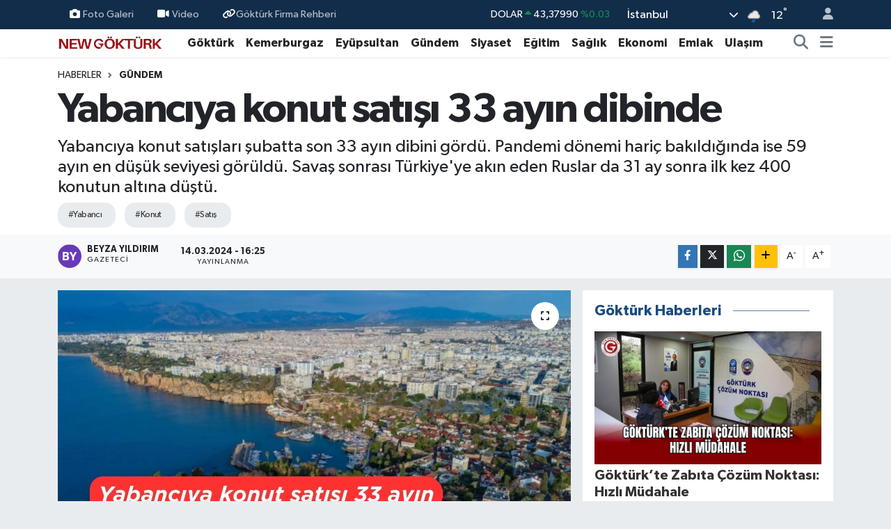

--- FILE ---
content_type: text/html; charset=UTF-8
request_url: https://www.newgokturk.com/yabanciya-konut-satisi-33-ayin-dibinde
body_size: 25097
content:
<!DOCTYPE html>
<html lang="tr" data-theme="flow">
<head>
<link rel="dns-prefetch" href="//www.newgokturk.com">
<link rel="dns-prefetch" href="//newgokturkcom.teimg.com">
<link rel="dns-prefetch" href="//static.tebilisim.com">
<link rel="dns-prefetch" href="//www.googletagmanager.com">
<link rel="dns-prefetch" href="//news.google.com">
<link rel="dns-prefetch" href="//www.facebook.com">
<link rel="dns-prefetch" href="//www.twitter.com">
<link rel="dns-prefetch" href="//www.instagram.com">
<link rel="dns-prefetch" href="//www.linkedin.com">
<link rel="dns-prefetch" href="//www.youtube.com">
<link rel="dns-prefetch" href="//api.whatsapp.com">
<link rel="dns-prefetch" href="//www.w3.org">
<link rel="dns-prefetch" href="//x.com">
<link rel="dns-prefetch" href="//pinterest.com">
<link rel="dns-prefetch" href="//t.me">
<link rel="dns-prefetch" href="//play.google.com">
<link rel="dns-prefetch" href="//tebilisim.com">
<link rel="dns-prefetch" href="//facebook.com">
<link rel="dns-prefetch" href="//twitter.com">
<link rel="dns-prefetch" href="//www.google.com">

    <meta charset="utf-8">
<title>Yabancıya konut satışı 33 ayın dibinde - New Göktürk Dergisi</title>
<meta name="description" content="Yabancıya konut satışları şubatta son 33 ayın dibini gördü. Pandemi dönemi hariç bakıldığında ise 59 ayın en düşük seviyesi görüldü. Savaş sonrası Türkiye&#039;ye akın eden Ruslar da 31 ay sonra ilk kez 400 konutun altına düştü.">
<meta name="keywords" content="yabancı, Konut, satış">
<link rel="canonical" href="https://www.newgokturk.com/yabanciya-konut-satisi-33-ayin-dibinde">
<meta name="viewport" content="width=device-width,initial-scale=1">
<meta name="X-UA-Compatible" content="IE=edge">
<meta name="robots" content="max-image-preview:large">
<meta name="theme-color" content="#122d4a">
<meta name="apple-itunes-app" content="1207667742">
<meta name="title" content="Yabancıya konut satışı 33 ayın dibinde">
<meta name="articleSection" content="news">
<meta name="datePublished" content="2024-03-14T16:25:00+03:00">
<meta name="dateModified" content="2024-03-14T16:25:00+03:00">
<meta name="articleAuthor" content="Beyza Yıldırım">
<meta name="author" content="Beyza Yıldırım">
<link rel="amphtml" href="https://www.newgokturk.com/yabanciya-konut-satisi-33-ayin-dibinde/amp">
<meta property="og:site_name" content="New Göktürk Dergisi">
<meta property="og:title" content="Yabancıya konut satışı 33 ayın dibinde">
<meta property="og:description" content="Yabancıya konut satışları şubatta son 33 ayın dibini gördü. Pandemi dönemi hariç bakıldığında ise 59 ayın en düşük seviyesi görüldü. Savaş sonrası Türkiye&#039;ye akın eden Ruslar da 31 ay sonra ilk kez 400 konutun altına düştü.">
<meta property="og:url" content="https://www.newgokturk.com/yabanciya-konut-satisi-33-ayin-dibinde">
<meta property="og:image" content="https://newgokturkcom.teimg.com/newgokturk-com/uploads/2024/03/taksit-2024-03-14t162457354.jpg">
<meta property="og:type" content="article">
<meta property="og:article:published_time" content="2024-03-14T16:25:00+03:00">
<meta property="og:article:modified_time" content="2024-03-14T16:25:00+03:00">
<meta name="twitter:card" content="summary_large_image">
<meta name="twitter:site" content="@newgokturk">
<meta name="twitter:title" content="Yabancıya konut satışı 33 ayın dibinde">
<meta name="twitter:description" content="Yabancıya konut satışları şubatta son 33 ayın dibini gördü. Pandemi dönemi hariç bakıldığında ise 59 ayın en düşük seviyesi görüldü. Savaş sonrası Türkiye&#039;ye akın eden Ruslar da 31 ay sonra ilk kez 400 konutun altına düştü.">
<meta name="twitter:image" content="https://newgokturkcom.teimg.com/newgokturk-com/uploads/2024/03/taksit-2024-03-14t162457354.jpg">
<meta name="twitter:url" content="https://www.newgokturk.com/yabanciya-konut-satisi-33-ayin-dibinde">
<link rel="shortcut icon" type="image/x-icon" href="https://newgokturkcom.teimg.com/newgokturk-com/uploads/2026/01/newgokturk-favicon.png">
<link rel="manifest" href="https://www.newgokturk.com/manifest.json?v=6.6.4" />
<link rel="preload" href="https://static.tebilisim.com/flow/assets/css/font-awesome/fa-solid-900.woff2" as="font" type="font/woff2" crossorigin />
<link rel="preload" href="https://static.tebilisim.com/flow/assets/css/font-awesome/fa-brands-400.woff2" as="font" type="font/woff2" crossorigin />
<link rel="preload" href="https://static.tebilisim.com/flow/assets/css/weather-icons/font/weathericons-regular-webfont.woff2" as="font" type="font/woff2" crossorigin />
<link rel="preload" href="https://static.tebilisim.com/flow/vendor/te/fonts/gibson/Gibson-Bold.woff2" as="font" type="font/woff2" crossorigin />
<link rel="preload" href="https://static.tebilisim.com/flow/vendor/te/fonts/gibson/Gibson-BoldItalic.woff2" as="font" type="font/woff2" crossorigin />
<link rel="preload" href="https://static.tebilisim.com/flow/vendor/te/fonts/gibson/Gibson-Italic.woff2" as="font" type="font/woff2" crossorigin />
<link rel="preload" href="https://static.tebilisim.com/flow/vendor/te/fonts/gibson/Gibson-Light.woff2" as="font" type="font/woff2" crossorigin />
<link rel="preload" href="https://static.tebilisim.com/flow/vendor/te/fonts/gibson/Gibson-LightItalic.woff2" as="font" type="font/woff2" crossorigin />
<link rel="preload" href="https://static.tebilisim.com/flow/vendor/te/fonts/gibson/Gibson-SemiBold.woff2" as="font" type="font/woff2" crossorigin />
<link rel="preload" href="https://static.tebilisim.com/flow/vendor/te/fonts/gibson/Gibson-SemiBoldItalic.woff2" as="font" type="font/woff2" crossorigin />
<link rel="preload" href="https://static.tebilisim.com/flow/vendor/te/fonts/gibson/Gibson.woff2" as="font" type="font/woff2" crossorigin />


<link rel="preload" as="style" href="https://static.tebilisim.com/flow/vendor/te/fonts/gibson.css?v=6.6.4">
<link rel="stylesheet" href="https://static.tebilisim.com/flow/vendor/te/fonts/gibson.css?v=6.6.4">

<style>:root {
        --te-link-color: #333;
        --te-link-hover-color: #000;
        --te-font: "Gibson";
        --te-secondary-font: "Gibson";
        --te-h1-font-size: 60px;
        --te-color: #122d4a;
        --te-hover-color: #194c82;
        --mm-ocd-width: 85%!important; /*  Mobil Menü Genişliği */
        --swiper-theme-color: var(--te-color)!important;
        --header-13-color: #ffc107;
    }</style><link rel="preload" as="style" href="https://static.tebilisim.com/flow/assets/vendor/bootstrap/css/bootstrap.min.css?v=6.6.4">
<link rel="stylesheet" href="https://static.tebilisim.com/flow/assets/vendor/bootstrap/css/bootstrap.min.css?v=6.6.4">
<link rel="preload" as="style" href="https://static.tebilisim.com/flow/assets/css/app6.6.4.min.css">
<link rel="stylesheet" href="https://static.tebilisim.com/flow/assets/css/app6.6.4.min.css">



<script type="application/ld+json">{"@context":"https:\/\/schema.org","@type":"WebSite","url":"https:\/\/www.newgokturk.com","potentialAction":{"@type":"SearchAction","target":"https:\/\/www.newgokturk.com\/arama?q={query}","query-input":"required name=query"}}</script>

<script type="application/ld+json">{"@context":"https:\/\/schema.org","@type":"NewsMediaOrganization","url":"https:\/\/www.newgokturk.com","name":"New G\u00f6kt\u00fcrk Dergisi","logo":"https:\/\/newgokturkcom.teimg.com\/newgokturk-com\/uploads\/2026\/01\/newgokturk2026.png","sameAs":["https:\/\/www.facebook.com\/newgokturk","https:\/\/www.twitter.com\/newgokturk","https:\/\/www.linkedin.com\/company\/newgokturk\/?viewAsMember=true","https:\/\/www.youtube.com\/newgokturkdergisi","https:\/\/www.instagram.com\/newgokturk"]}</script>

<script type="application/ld+json">{"@context":"https:\/\/schema.org","@graph":[{"@type":"SiteNavigationElement","name":"Ana Sayfa","url":"https:\/\/www.newgokturk.com","@id":"https:\/\/www.newgokturk.com"},{"@type":"SiteNavigationElement","name":"G\u00f6kt\u00fcrk","url":"https:\/\/www.newgokturk.com\/gokturk","@id":"https:\/\/www.newgokturk.com\/gokturk"},{"@type":"SiteNavigationElement","name":"Kemerburgaz","url":"https:\/\/www.newgokturk.com\/kemerburgaz","@id":"https:\/\/www.newgokturk.com\/kemerburgaz"},{"@type":"SiteNavigationElement","name":"Ula\u015f\u0131m","url":"https:\/\/www.newgokturk.com\/ulasim","@id":"https:\/\/www.newgokturk.com\/ulasim"},{"@type":"SiteNavigationElement","name":"Sa\u011fl\u0131k","url":"https:\/\/www.newgokturk.com\/saglik","@id":"https:\/\/www.newgokturk.com\/saglik"},{"@type":"SiteNavigationElement","name":"K\u00fclt\u00fcr Sanat","url":"https:\/\/www.newgokturk.com\/kultur-sanat","@id":"https:\/\/www.newgokturk.com\/kultur-sanat"},{"@type":"SiteNavigationElement","name":"E\u011fitim","url":"https:\/\/www.newgokturk.com\/egitim","@id":"https:\/\/www.newgokturk.com\/egitim"},{"@type":"SiteNavigationElement","name":"Teknoloji","url":"https:\/\/www.newgokturk.com\/teknoloji","@id":"https:\/\/www.newgokturk.com\/teknoloji"},{"@type":"SiteNavigationElement","name":"Spor","url":"https:\/\/www.newgokturk.com\/spor","@id":"https:\/\/www.newgokturk.com\/spor"},{"@type":"SiteNavigationElement","name":"G\u00fcndem","url":"https:\/\/www.newgokturk.com\/gundem","@id":"https:\/\/www.newgokturk.com\/gundem"},{"@type":"SiteNavigationElement","name":"Ey\u00fcpsultan","url":"https:\/\/www.newgokturk.com\/eyupsultan","@id":"https:\/\/www.newgokturk.com\/eyupsultan"},{"@type":"SiteNavigationElement","name":"Siyaset","url":"https:\/\/www.newgokturk.com\/siyaset","@id":"https:\/\/www.newgokturk.com\/siyaset"},{"@type":"SiteNavigationElement","name":"Kad\u0131n","url":"https:\/\/www.newgokturk.com\/kadin","@id":"https:\/\/www.newgokturk.com\/kadin"},{"@type":"SiteNavigationElement","name":"Etkinlik","url":"https:\/\/www.newgokturk.com\/etkinlik","@id":"https:\/\/www.newgokturk.com\/etkinlik"},{"@type":"SiteNavigationElement","name":"Yemek","url":"https:\/\/www.newgokturk.com\/yemek","@id":"https:\/\/www.newgokturk.com\/yemek"},{"@type":"SiteNavigationElement","name":"Magazin","url":"https:\/\/www.newgokturk.com\/magazin","@id":"https:\/\/www.newgokturk.com\/magazin"},{"@type":"SiteNavigationElement","name":"Emlak","url":"https:\/\/www.newgokturk.com\/emlak","@id":"https:\/\/www.newgokturk.com\/emlak"},{"@type":"SiteNavigationElement","name":"Trend","url":"https:\/\/www.newgokturk.com\/trend","@id":"https:\/\/www.newgokturk.com\/trend"},{"@type":"SiteNavigationElement","name":"Sinema","url":"https:\/\/www.newgokturk.com\/sinema","@id":"https:\/\/www.newgokturk.com\/sinema"},{"@type":"SiteNavigationElement","name":"Bah\u00e7ek\u00f6y","url":"https:\/\/www.newgokturk.com\/bahcekoy","@id":"https:\/\/www.newgokturk.com\/bahcekoy"},{"@type":"SiteNavigationElement","name":"Sar\u0131yer","url":"https:\/\/www.newgokturk.com\/sariyer","@id":"https:\/\/www.newgokturk.com\/sariyer"},{"@type":"SiteNavigationElement","name":"Ekonomi","url":"https:\/\/www.newgokturk.com\/ekonomi","@id":"https:\/\/www.newgokturk.com\/ekonomi"},{"@type":"SiteNavigationElement","name":"D\u00fcnya","url":"https:\/\/www.newgokturk.com\/dunya","@id":"https:\/\/www.newgokturk.com\/dunya"},{"@type":"SiteNavigationElement","name":"Ka\u011f\u0131thane","url":"https:\/\/www.newgokturk.com\/kagithane","@id":"https:\/\/www.newgokturk.com\/kagithane"},{"@type":"SiteNavigationElement","name":"\u015ei\u015fli","url":"https:\/\/www.newgokturk.com\/sisli","@id":"https:\/\/www.newgokturk.com\/sisli"},{"@type":"SiteNavigationElement","name":"Gaziosmanpa\u015fa","url":"https:\/\/www.newgokturk.com\/gaziosmanpasa","@id":"https:\/\/www.newgokturk.com\/gaziosmanpasa"},{"@type":"SiteNavigationElement","name":"Ya\u015fam","url":"https:\/\/www.newgokturk.com\/yasam","@id":"https:\/\/www.newgokturk.com\/yasam"},{"@type":"SiteNavigationElement","name":"Otomobil","url":"https:\/\/www.newgokturk.com\/otomobil","@id":"https:\/\/www.newgokturk.com\/otomobil"},{"@type":"SiteNavigationElement","name":"Dergi","url":"https:\/\/www.newgokturk.com\/dergi","@id":"https:\/\/www.newgokturk.com\/dergi"},{"@type":"SiteNavigationElement","name":"Arnavutk\u00f6y","url":"https:\/\/www.newgokturk.com\/arnavutkoy","@id":"https:\/\/www.newgokturk.com\/arnavutkoy"},{"@type":"SiteNavigationElement","name":"Kullan\u0131m ve Gizlilik \u015eartlar\u0131","url":"https:\/\/www.newgokturk.com\/kullanim-ve-gizlilik-sartlari","@id":"https:\/\/www.newgokturk.com\/kullanim-ve-gizlilik-sartlari"},{"@type":"SiteNavigationElement","name":"G\u00f6kt\u00fcrk Otob\u00fcs Saatleri","url":"https:\/\/www.newgokturk.com\/gokturk-otobus-saatleri","@id":"https:\/\/www.newgokturk.com\/gokturk-otobus-saatleri"},{"@type":"SiteNavigationElement","name":"Kemerburgaz Semt Poliklini\u011fi","url":"https:\/\/www.newgokturk.com\/kemerburgaz-semt-poliklinigi","@id":"https:\/\/www.newgokturk.com\/kemerburgaz-semt-poliklinigi"},{"@type":"SiteNavigationElement","name":"G\u00f6kt\u00fcrk Dergi","url":"https:\/\/www.newgokturk.com\/gokturk-dergi","@id":"https:\/\/www.newgokturk.com\/gokturk-dergi"},{"@type":"SiteNavigationElement","name":"Kemerburgaz Dergi","url":"https:\/\/www.newgokturk.com\/kemerburgaz-dergi","@id":"https:\/\/www.newgokturk.com\/kemerburgaz-dergi"},{"@type":"SiteNavigationElement","name":"New G\u00f6kt\u00fcrk Dergisi","url":"https:\/\/www.newgokturk.com\/new-gokturk-dergisi","@id":"https:\/\/www.newgokturk.com\/new-gokturk-dergisi"},{"@type":"SiteNavigationElement","name":"48 KA Kemeburgaz Arnavutk\u00f6y","url":"https:\/\/www.newgokturk.com\/48-ka-kemeburgaz-arnavutkoy","@id":"https:\/\/www.newgokturk.com\/48-ka-kemeburgaz-arnavutkoy"},{"@type":"SiteNavigationElement","name":"48E G\u00d6KT\u00dcRK-EM\u0130N\u00d6N\u00dc","url":"https:\/\/www.newgokturk.com\/48e-gokturk-eminonu","@id":"https:\/\/www.newgokturk.com\/48e-gokturk-eminonu"},{"@type":"SiteNavigationElement","name":"48KA KEMERBURGAZ-ARNAVUTK\u00d6Y","url":"https:\/\/www.newgokturk.com\/48ka-kemerburgaz-arnavutkoy","@id":"https:\/\/www.newgokturk.com\/48ka-kemerburgaz-arnavutkoy"},{"@type":"SiteNavigationElement","name":"48A G\u00d6KT\u00dcRK - KAZLI\u00c7E\u015eME","url":"https:\/\/www.newgokturk.com\/48a-gokturk-kazlicesme","@id":"https:\/\/www.newgokturk.com\/48a-gokturk-kazlicesme"},{"@type":"SiteNavigationElement","name":"48L G\u00d6KT\u00dcRK - 4. LEVENT","url":"https:\/\/www.newgokturk.com\/48l-gokturk-4-levent","@id":"https:\/\/www.newgokturk.com\/48l-gokturk-4-levent"},{"@type":"SiteNavigationElement","name":"48K KEMERBURGAZ - A\u011eA\u00c7LI K\u00d6Y\u00dc","url":"https:\/\/www.newgokturk.com\/48k-kemerburgaz-agacli-koyu","@id":"https:\/\/www.newgokturk.com\/48k-kemerburgaz-agacli-koyu"},{"@type":"SiteNavigationElement","name":"48P KEMERBURGAZ- AKPINAR","url":"https:\/\/www.newgokturk.com\/48p-kemerburgaz-akpinar","@id":"https:\/\/www.newgokturk.com\/48p-kemerburgaz-akpinar"},{"@type":"SiteNavigationElement","name":"D2 KEMERBURGAZ - BE\u015e\u0130KTA\u015e","url":"https:\/\/www.newgokturk.com\/d2-kemerburgaz-besiktas","@id":"https:\/\/www.newgokturk.com\/d2-kemerburgaz-besiktas"},{"@type":"SiteNavigationElement","name":"48 G\u00d6KT\u00dcRK - MEC\u0130D\u0130YEK\u00d6Y","url":"https:\/\/www.newgokturk.com\/48-gokturk-mecidiyekoy","@id":"https:\/\/www.newgokturk.com\/48-gokturk-mecidiyekoy"},{"@type":"SiteNavigationElement","name":"G\u00f6kt\u00fcrk Billboard Kiralama","url":"https:\/\/www.newgokturk.com\/gokturk-billboard-kiralama","@id":"https:\/\/www.newgokturk.com\/gokturk-billboard-kiralama"},{"@type":"SiteNavigationElement","name":"G\u00f6kt\u00fcrk Okullar\u0131","url":"https:\/\/www.newgokturk.com\/gokturk-okullari","@id":"https:\/\/www.newgokturk.com\/gokturk-okullari"},{"@type":"SiteNavigationElement","name":"48L G\u00d6KT\u00dcRK - 4.LEVENT METRO \u0130ETT Otob\u00fcs Sefer Bilgileri","url":"https:\/\/www.newgokturk.com\/48l-gokturk-4levent-metro-iett-otobus-sefer-bilgileri","@id":"https:\/\/www.newgokturk.com\/48l-gokturk-4levent-metro-iett-otobus-sefer-bilgileri"},{"@type":"SiteNavigationElement","name":"\u0130leti\u015fim","url":"https:\/\/www.newgokturk.com\/iletisim","@id":"https:\/\/www.newgokturk.com\/iletisim"},{"@type":"SiteNavigationElement","name":"Gizlilik S\u00f6zle\u015fmesi","url":"https:\/\/www.newgokturk.com\/gizlilik-sozlesmesi","@id":"https:\/\/www.newgokturk.com\/gizlilik-sozlesmesi"},{"@type":"SiteNavigationElement","name":"Hizmet \u015eartlar\u0131","url":"https:\/\/www.newgokturk.com\/hizmet-sartlari","@id":"https:\/\/www.newgokturk.com\/hizmet-sartlari"},{"@type":"SiteNavigationElement","name":"Yazarlar","url":"https:\/\/www.newgokturk.com\/yazarlar","@id":"https:\/\/www.newgokturk.com\/yazarlar"},{"@type":"SiteNavigationElement","name":"Foto Galeri","url":"https:\/\/www.newgokturk.com\/foto-galeri","@id":"https:\/\/www.newgokturk.com\/foto-galeri"},{"@type":"SiteNavigationElement","name":"Video Galeri","url":"https:\/\/www.newgokturk.com\/video","@id":"https:\/\/www.newgokturk.com\/video"},{"@type":"SiteNavigationElement","name":"Biyografiler","url":"https:\/\/www.newgokturk.com\/biyografi","@id":"https:\/\/www.newgokturk.com\/biyografi"},{"@type":"SiteNavigationElement","name":"Firma Rehberi","url":"https:\/\/www.newgokturk.com\/rehber","@id":"https:\/\/www.newgokturk.com\/rehber"},{"@type":"SiteNavigationElement","name":"Seri \u0130lanlar","url":"https:\/\/www.newgokturk.com\/ilan","@id":"https:\/\/www.newgokturk.com\/ilan"},{"@type":"SiteNavigationElement","name":"Vefatlar","url":"https:\/\/www.newgokturk.com\/vefat","@id":"https:\/\/www.newgokturk.com\/vefat"},{"@type":"SiteNavigationElement","name":"R\u00f6portajlar","url":"https:\/\/www.newgokturk.com\/roportaj","@id":"https:\/\/www.newgokturk.com\/roportaj"},{"@type":"SiteNavigationElement","name":"Anketler","url":"https:\/\/www.newgokturk.com\/anketler","@id":"https:\/\/www.newgokturk.com\/anketler"},{"@type":"SiteNavigationElement","name":"Obshtina Nikopol Bug\u00fcn, Yar\u0131n ve 1 Haftal\u0131k Hava Durumu Tahmini","url":"https:\/\/www.newgokturk.com\/obshtina-nikopol-hava-durumu","@id":"https:\/\/www.newgokturk.com\/obshtina-nikopol-hava-durumu"},{"@type":"SiteNavigationElement","name":"Obshtina Nikopol Namaz Vakitleri","url":"https:\/\/www.newgokturk.com\/obshtina-nikopol-namaz-vakitleri","@id":"https:\/\/www.newgokturk.com\/obshtina-nikopol-namaz-vakitleri"},{"@type":"SiteNavigationElement","name":"Puan Durumu ve Fikst\u00fcr","url":"https:\/\/www.newgokturk.com\/futbol\/st-super-lig-puan-durumu-ve-fikstur","@id":"https:\/\/www.newgokturk.com\/futbol\/st-super-lig-puan-durumu-ve-fikstur"}]}</script>

<script type="application/ld+json">{"@context":"https:\/\/schema.org","@type":"BreadcrumbList","itemListElement":[{"@type":"ListItem","position":1,"item":{"@type":"Thing","@id":"https:\/\/www.newgokturk.com","name":"Haberler"}}]}</script>
<script type="application/ld+json">{"@context":"https:\/\/schema.org","@type":"NewsArticle","headline":"Yabanc\u0131ya konut sat\u0131\u015f\u0131 33 ay\u0131n dibinde","articleSection":"G\u00fcndem","dateCreated":"2024-03-14T16:25:00+03:00","datePublished":"2024-03-14T16:25:00+03:00","dateModified":"2024-03-14T16:25:00+03:00","wordCount":418,"genre":"news","mainEntityOfPage":{"@type":"WebPage","@id":"https:\/\/www.newgokturk.com\/yabanciya-konut-satisi-33-ayin-dibinde"},"articleBody":"<p>Yabanc\u0131ya konut sat\u0131\u015flar\u0131nda d\u00fc\u015f\u00fc\u015f devam ediyor.<\/p>\r\n\r\n<p>T\u00dc\u0130K'in bug\u00fcn a\u00e7\u0131klad\u0131\u011f\u0131 verilere g\u00f6re, T\u00fcrkiye'de yabanc\u0131lara yap\u0131lan konut sat\u0131\u015flar\u0131 2024 y\u0131l\u0131 \u015eubat ay\u0131nda bir \u00f6nceki y\u0131l\u0131n ayn\u0131 ay\u0131na g\u00f6re y\u00fczde 44,9 azalarak 1846 adete geriledi.<\/p>\r\n\r\n<p>\u015eubatta yabanc\u0131ya konut sat\u0131\u015f\u0131nda, son 33 ay\u0131n en d\u00fc\u015f\u00fck rakam\u0131 g\u00f6r\u00fclm\u00fc\u015f oldu. Pandemi d\u00f6nemi hari\u00e7 b\u0131rak\u0131ld\u0131\u011f\u0131nda ise yabanc\u0131ya konut sat\u0131\u015flar\u0131nda 59 ay\u0131n dibi g\u00f6r\u00fcld\u00fc.&nbsp;<\/p>\r\n\r\n<p>\u015eubat ay\u0131nda toplam konut sat\u0131\u015flar\u0131 i\u00e7inde yabanc\u0131lara yap\u0131lan konut sat\u0131\u015f\u0131n\u0131n pay\u0131 y\u00fczde 2,0 oldu. Yabanc\u0131lara yap\u0131lan konut sat\u0131\u015flar\u0131nda ilk s\u0131ray\u0131 691 konut sat\u0131\u015f\u0131 ile \u0130stanbul ald\u0131. \u0130stanbul'u s\u0131ras\u0131yla 659 konut sat\u0131\u015f\u0131 ile Antalya ve 151 konut sat\u0131\u015f\u0131 ile Mersin izledi.<\/p>\r\n\r\n<p>Yabanc\u0131lara yap\u0131lan konut sat\u0131\u015flar\u0131 2024 y\u0131l\u0131 Ocak-\u015eubat d\u00f6neminde ise bir \u00f6nceki y\u0131l\u0131n ayn\u0131 d\u00f6nemine g\u00f6re y\u00fczde 48,0 azalarak 3 bin 907 oldu.<\/p>\r\n\r\n<p>\u015eubat ay\u0131nda Rusya Federasyonu vatanda\u015flar\u0131 T\u00fcrkiye'den 395 konut sat\u0131n ald\u0131. Rusya Federasyonu vatanda\u015flar\u0131n\u0131 s\u0131ras\u0131yla 200 konut ile \u0130ran, 112 konut ile Irak ve 105 konut ile Ukrayna vatanda\u015flar\u0131 izledi.<\/p>\r\n\r\n<h2>RUSLARDA 31 AYIN EN D\u00dc\u015e\u00dc\u011e\u00dc<\/h2>\r\n\r\n<p>Rusya Federasyonu vatanda\u015flar\u0131n\u0131n T\u00fcrkiye'de ald\u0131klar\u0131 konut say\u0131s\u0131 \u015fubatta ge\u00e7en y\u0131l\u0131n ayn\u0131 ay\u0131na g\u00f6re y\u00fczde 66,6 oran\u0131nda d\u00fc\u015f\u00fc\u015fle 395 adet oldu ve 31 ay\u0131n en d\u00fc\u015f\u00fck seviyesine geriledi.<\/p>\r\n\r\n<p>\u015eubat 2022'de Ukrayna sava\u015f\u0131n\u0131n ba\u015flamas\u0131n\u0131n ard\u0131ndan T\u00fcrkiye'ye ak\u0131n eden Ruslar, Aral\u0131k 2022'de T\u00fcrkiye'de 2 bin 403 konut alarak rekora imza atm\u0131\u015ft\u0131.&nbsp;<\/p>\r\n\r\n<p>Ruslar\u0131n T\u00fcrkiye'de ald\u0131\u011f\u0131 konut say\u0131s\u0131 \u015fubatta, 31 ay sonra ilk kez 400'\u00fcn alt\u0131n\u0131 g\u00f6rm\u00fc\u015f oldu.<\/p>\r\n\r\n<h2>NEDEN D\u00dc\u015e\u00dcYOR?<\/h2>\r\n\r\n<p>T\u00fcrkiye'de konutlar\u0131n dolar baz\u0131nda \u00e7ok y\u00fcksek seviyelere y\u00fckselmesi, yerlilerle birlikte yabanc\u0131larda da sat\u0131\u015f say\u0131lar\u0131n\u0131n d\u00fc\u015fmesini beraberinde getiriyor.<\/p>\r\n\r\n<p>6 \u015eubat 2023'te Kahramanmara\u015f merkezli meydana gelen ve 11 ili etkileyen depremlerin yaratt\u0131\u011f\u0131 korku da yabanc\u0131lar\u0131n T\u00fcrkiye'de konut al\u0131mlar\u0131n\u0131 azaltan bir fakt\u00f6r.&nbsp;<\/p>\r\n\r\n<p>Yabanc\u0131ya vatanda\u015fl\u0131kta ta\u015f\u0131nmaz fiyat\u0131n\u0131n 400 bin dolara y\u00fckseltilmesinin, ikamet izni i\u00e7in alacaklar\u0131 ta\u015f\u0131nmazlarda alt s\u0131n\u0131r\u0131n 75 bin dolardan 200 bin dolara \u00e7\u0131kart\u0131lmas\u0131n\u0131n ve yabanc\u0131ya sat\u0131\u015fta gayrimenkul de\u011ferlemelerinde olu\u015fan rant\u0131n Sermaye Piyasas\u0131 Kurulu (SPK) taraf\u0131ndan incelemeye al\u0131nmas\u0131n\u0131n da yabanc\u0131 talebindeki d\u00fc\u015f\u00fc\u015fte etkili oldu\u011fu belirtiliyor.<\/p>","description":"Yabanc\u0131ya konut sat\u0131\u015flar\u0131 \u015fubatta son 33 ay\u0131n dibini g\u00f6rd\u00fc. Pandemi d\u00f6nemi hari\u00e7 bak\u0131ld\u0131\u011f\u0131nda ise 59 ay\u0131n en d\u00fc\u015f\u00fck seviyesi g\u00f6r\u00fcld\u00fc. Sava\u015f sonras\u0131 T\u00fcrkiye'ye ak\u0131n eden Ruslar da 31 ay sonra ilk kez 400 konutun alt\u0131na d\u00fc\u015ft\u00fc.","inLanguage":"tr-TR","keywords":["yabanc\u0131","Konut","sat\u0131\u015f"],"image":{"@type":"ImageObject","url":"https:\/\/newgokturkcom.teimg.com\/crop\/1280x720\/newgokturk-com\/uploads\/2024\/03\/taksit-2024-03-14t162457354.jpg","width":"1280","height":"720","caption":"Yabanc\u0131ya konut sat\u0131\u015f\u0131 33 ay\u0131n dibinde"},"publishingPrinciples":"https:\/\/www.newgokturk.com\/gizlilik-sozlesmesi","isFamilyFriendly":"http:\/\/schema.org\/True","isAccessibleForFree":"http:\/\/schema.org\/True","publisher":{"@type":"Organization","name":"New G\u00f6kt\u00fcrk Dergisi","image":"https:\/\/newgokturkcom.teimg.com\/newgokturk-com\/uploads\/2026\/01\/newgokturk2026.png","logo":{"@type":"ImageObject","url":"https:\/\/newgokturkcom.teimg.com\/newgokturk-com\/uploads\/2026\/01\/newgokturk2026.png","width":"640","height":"375"}},"author":{"@type":"Person","name":"Beyza Y\u0131ld\u0131r\u0131m","honorificPrefix":"","jobTitle":"Gazeteci","url":null}}</script>





<script async src="https://www.googletagmanager.com/gtag/js?id=UA-51444366-1" type="972a7bd3b4ce512349df1bce-text/javascript"></script>
<script type="972a7bd3b4ce512349df1bce-text/javascript">
  window.dataLayer = window.dataLayer || [];
  function gtag(){dataLayer.push(arguments);}
  gtag('js', new Date());

  gtag('config', 'UA-51444366-1');
</script>

<script async type="972a7bd3b4ce512349df1bce-application/javascript" src="https://news.google.com/swg/js/v1/swg-basic.js"></script>
<script type="972a7bd3b4ce512349df1bce-text/javascript">
(self.SWG_BASIC = self.SWG_BASIC || []).push( basicSubscriptions => {
basicSubscriptions.init({
type: "NewsArticle",

<meta name="facebook-domain-verification" content="l7lk2dr4wbul8q2w0bb6g801excb6q" />
isPartOfType: ["Product"],
isPartOfProductId: "CAowu6P8Cg:openaccess",
clientOptions: { theme: "light", lang: "tr" },
});
});
</script>



<script async data-cfasync="false"
	src="https://www.googletagmanager.com/gtag/js?id=UA-51444366-1"></script>
<script data-cfasync="false">
	window.dataLayer = window.dataLayer || [];
	  function gtag(){dataLayer.push(arguments);}
	  gtag('js', new Date());
	  gtag('config', 'UA-51444366-1');
</script>




</head>




<body class="d-flex flex-column min-vh-100">

    
    

    <header class="header-4">
    <div class="top-header d-none d-lg-block">
        <div class="container">
            <div class="d-flex justify-content-between align-items-center">

                <ul  class="top-menu nav small sticky-top">
        <li class="nav-item   ">
        <a href="/foto-galeri" class="nav-link pe-3" target="_self" title="Foto Galeri"><i class="fa fa-camera me-1 text-light mr-1"></i>Foto Galeri</a>
        
    </li>
        <li class="nav-item   ">
        <a href="/video" class="nav-link pe-3" target="_self" title="Video"><i class="fa fa-video me-1 text-light mr-1"></i>Video</a>
        
    </li>
        <li class="nav-item   ">
        <a href="https://www.newgokturk.com/firma-rehberi/" class="nav-link pe-3" target="_self" title="Göktürk Firma Rehberi"><i class="fa fa-link text-light mr-1"></i>Göktürk Firma Rehberi</a>
        
    </li>
    </ul>


                                    <div class="position-relative overflow-hidden ms-auto text-end" style="height: 36px;">
                        <!-- PİYASALAR -->
        <div class="newsticker mini small">
        <ul class="newsticker__list list-unstyled" data-header="4">
            <li class="newsticker__item col dolar">DOLAR
                <span class="text-success"><i class="fa fa-caret-up"></i></span>
                <span class="value">43,37990</span>
                <span class="text-success">%0.03</span>
            </li>
            <li class="newsticker__item col euro">EURO
                <span class="text-success"><i class="fa fa-caret-up"></i></span>
                <span class="value">51,41120</span>
                <span class="text-success">%0.21</span>
            </li>
            <li class="newsticker__item col euro">STERLİN
                <span class="text-success"><i class="fa fa-caret-up"></i></span>
                <span class="value">59,27050</span>
                <span class="text-success">%0.15</span>
            </li>
            <li class="newsticker__item col altin">G.ALTIN
                <span class="text-success"><i class="fa fa-caret-up"></i></span>
                <span class="value">7090,06000</span>
                <span class="text-success">%2.08</span>
            </li>
            <li class="newsticker__item col bist">BİST100
                <span class="text-success"><i class="fa fa-caret-up"></i></span>
                <span class="value">1.303,00</span>
                <span class="text-success">%29</span>
            </li>
            <li class="newsticker__item col btc">BITCOIN
                <span class="text-danger"><i class="fa fa-caret-down"></i></span>
                <span class="value">87.726,24</span>
                <span class="text-danger">%-1.02</span>
            </li>
        </ul>
    </div>
    

                    </div>
                    <div class="d-flex justify-content-end align-items-center text-light ms-4 weather-widget mini">
                        <!-- HAVA DURUMU -->

<input type="hidden" name="widget_setting_weathercity" value="41.16343020,28.76644080" />

            <div class="weather d-none d-xl-block me-2" data-header="4">
            <div class="custom-selectbox text-white" onclick="if (!window.__cfRLUnblockHandlers) return false; toggleDropdown(this)" style="width: 100%" data-cf-modified-972a7bd3b4ce512349df1bce-="">
    <div class="d-flex justify-content-between align-items-center">
        <span style="">İstanbul</span>
        <i class="fas fa-chevron-down" style="font-size: 14px"></i>
    </div>
    <ul class="bg-white text-dark overflow-widget" style="min-height: 100px; max-height: 300px">
                        <li>
            <a href="https://www.newgokturk.com/adana-hava-durumu" title="Adana Hava Durumu" class="text-dark">
                Adana
            </a>
        </li>
                        <li>
            <a href="https://www.newgokturk.com/adiyaman-hava-durumu" title="Adıyaman Hava Durumu" class="text-dark">
                Adıyaman
            </a>
        </li>
                        <li>
            <a href="https://www.newgokturk.com/afyonkarahisar-hava-durumu" title="Afyonkarahisar Hava Durumu" class="text-dark">
                Afyonkarahisar
            </a>
        </li>
                        <li>
            <a href="https://www.newgokturk.com/agri-hava-durumu" title="Ağrı Hava Durumu" class="text-dark">
                Ağrı
            </a>
        </li>
                        <li>
            <a href="https://www.newgokturk.com/aksaray-hava-durumu" title="Aksaray Hava Durumu" class="text-dark">
                Aksaray
            </a>
        </li>
                        <li>
            <a href="https://www.newgokturk.com/amasya-hava-durumu" title="Amasya Hava Durumu" class="text-dark">
                Amasya
            </a>
        </li>
                        <li>
            <a href="https://www.newgokturk.com/ankara-hava-durumu" title="Ankara Hava Durumu" class="text-dark">
                Ankara
            </a>
        </li>
                        <li>
            <a href="https://www.newgokturk.com/antalya-hava-durumu" title="Antalya Hava Durumu" class="text-dark">
                Antalya
            </a>
        </li>
                        <li>
            <a href="https://www.newgokturk.com/ardahan-hava-durumu" title="Ardahan Hava Durumu" class="text-dark">
                Ardahan
            </a>
        </li>
                        <li>
            <a href="https://www.newgokturk.com/artvin-hava-durumu" title="Artvin Hava Durumu" class="text-dark">
                Artvin
            </a>
        </li>
                        <li>
            <a href="https://www.newgokturk.com/aydin-hava-durumu" title="Aydın Hava Durumu" class="text-dark">
                Aydın
            </a>
        </li>
                        <li>
            <a href="https://www.newgokturk.com/balikesir-hava-durumu" title="Balıkesir Hava Durumu" class="text-dark">
                Balıkesir
            </a>
        </li>
                        <li>
            <a href="https://www.newgokturk.com/bartin-hava-durumu" title="Bartın Hava Durumu" class="text-dark">
                Bartın
            </a>
        </li>
                        <li>
            <a href="https://www.newgokturk.com/batman-hava-durumu" title="Batman Hava Durumu" class="text-dark">
                Batman
            </a>
        </li>
                        <li>
            <a href="https://www.newgokturk.com/bayburt-hava-durumu" title="Bayburt Hava Durumu" class="text-dark">
                Bayburt
            </a>
        </li>
                        <li>
            <a href="https://www.newgokturk.com/bilecik-hava-durumu" title="Bilecik Hava Durumu" class="text-dark">
                Bilecik
            </a>
        </li>
                        <li>
            <a href="https://www.newgokturk.com/bingol-hava-durumu" title="Bingöl Hava Durumu" class="text-dark">
                Bingöl
            </a>
        </li>
                        <li>
            <a href="https://www.newgokturk.com/bitlis-hava-durumu" title="Bitlis Hava Durumu" class="text-dark">
                Bitlis
            </a>
        </li>
                        <li>
            <a href="https://www.newgokturk.com/bolu-hava-durumu" title="Bolu Hava Durumu" class="text-dark">
                Bolu
            </a>
        </li>
                        <li>
            <a href="https://www.newgokturk.com/burdur-hava-durumu" title="Burdur Hava Durumu" class="text-dark">
                Burdur
            </a>
        </li>
                        <li>
            <a href="https://www.newgokturk.com/bursa-hava-durumu" title="Bursa Hava Durumu" class="text-dark">
                Bursa
            </a>
        </li>
                        <li>
            <a href="https://www.newgokturk.com/canakkale-hava-durumu" title="Çanakkale Hava Durumu" class="text-dark">
                Çanakkale
            </a>
        </li>
                        <li>
            <a href="https://www.newgokturk.com/cankiri-hava-durumu" title="Çankırı Hava Durumu" class="text-dark">
                Çankırı
            </a>
        </li>
                        <li>
            <a href="https://www.newgokturk.com/corum-hava-durumu" title="Çorum Hava Durumu" class="text-dark">
                Çorum
            </a>
        </li>
                        <li>
            <a href="https://www.newgokturk.com/denizli-hava-durumu" title="Denizli Hava Durumu" class="text-dark">
                Denizli
            </a>
        </li>
                        <li>
            <a href="https://www.newgokturk.com/diyarbakir-hava-durumu" title="Diyarbakır Hava Durumu" class="text-dark">
                Diyarbakır
            </a>
        </li>
                        <li>
            <a href="https://www.newgokturk.com/duzce-hava-durumu" title="Düzce Hava Durumu" class="text-dark">
                Düzce
            </a>
        </li>
                        <li>
            <a href="https://www.newgokturk.com/edirne-hava-durumu" title="Edirne Hava Durumu" class="text-dark">
                Edirne
            </a>
        </li>
                        <li>
            <a href="https://www.newgokturk.com/elazig-hava-durumu" title="Elazığ Hava Durumu" class="text-dark">
                Elazığ
            </a>
        </li>
                        <li>
            <a href="https://www.newgokturk.com/erzincan-hava-durumu" title="Erzincan Hava Durumu" class="text-dark">
                Erzincan
            </a>
        </li>
                        <li>
            <a href="https://www.newgokturk.com/erzurum-hava-durumu" title="Erzurum Hava Durumu" class="text-dark">
                Erzurum
            </a>
        </li>
                        <li>
            <a href="https://www.newgokturk.com/eskisehir-hava-durumu" title="Eskişehir Hava Durumu" class="text-dark">
                Eskişehir
            </a>
        </li>
                        <li>
            <a href="https://www.newgokturk.com/gaziantep-hava-durumu" title="Gaziantep Hava Durumu" class="text-dark">
                Gaziantep
            </a>
        </li>
                        <li>
            <a href="https://www.newgokturk.com/giresun-hava-durumu" title="Giresun Hava Durumu" class="text-dark">
                Giresun
            </a>
        </li>
                        <li>
            <a href="https://www.newgokturk.com/gumushane-hava-durumu" title="Gümüşhane Hava Durumu" class="text-dark">
                Gümüşhane
            </a>
        </li>
                        <li>
            <a href="https://www.newgokturk.com/hakkari-hava-durumu" title="Hakkâri Hava Durumu" class="text-dark">
                Hakkâri
            </a>
        </li>
                        <li>
            <a href="https://www.newgokturk.com/hatay-hava-durumu" title="Hatay Hava Durumu" class="text-dark">
                Hatay
            </a>
        </li>
                        <li>
            <a href="https://www.newgokturk.com/igdir-hava-durumu" title="Iğdır Hava Durumu" class="text-dark">
                Iğdır
            </a>
        </li>
                        <li>
            <a href="https://www.newgokturk.com/isparta-hava-durumu" title="Isparta Hava Durumu" class="text-dark">
                Isparta
            </a>
        </li>
                        <li>
            <a href="https://www.newgokturk.com/istanbul-hava-durumu" title="İstanbul Hava Durumu" class="text-dark">
                İstanbul
            </a>
        </li>
                        <li>
            <a href="https://www.newgokturk.com/izmir-hava-durumu" title="İzmir Hava Durumu" class="text-dark">
                İzmir
            </a>
        </li>
                        <li>
            <a href="https://www.newgokturk.com/kahramanmaras-hava-durumu" title="Kahramanmaraş Hava Durumu" class="text-dark">
                Kahramanmaraş
            </a>
        </li>
                        <li>
            <a href="https://www.newgokturk.com/karabuk-hava-durumu" title="Karabük Hava Durumu" class="text-dark">
                Karabük
            </a>
        </li>
                        <li>
            <a href="https://www.newgokturk.com/karaman-hava-durumu" title="Karaman Hava Durumu" class="text-dark">
                Karaman
            </a>
        </li>
                        <li>
            <a href="https://www.newgokturk.com/kars-hava-durumu" title="Kars Hava Durumu" class="text-dark">
                Kars
            </a>
        </li>
                        <li>
            <a href="https://www.newgokturk.com/kastamonu-hava-durumu" title="Kastamonu Hava Durumu" class="text-dark">
                Kastamonu
            </a>
        </li>
                        <li>
            <a href="https://www.newgokturk.com/kayseri-hava-durumu" title="Kayseri Hava Durumu" class="text-dark">
                Kayseri
            </a>
        </li>
                        <li>
            <a href="https://www.newgokturk.com/kilis-hava-durumu" title="Kilis Hava Durumu" class="text-dark">
                Kilis
            </a>
        </li>
                        <li>
            <a href="https://www.newgokturk.com/kirikkale-hava-durumu" title="Kırıkkale Hava Durumu" class="text-dark">
                Kırıkkale
            </a>
        </li>
                        <li>
            <a href="https://www.newgokturk.com/kirklareli-hava-durumu" title="Kırklareli Hava Durumu" class="text-dark">
                Kırklareli
            </a>
        </li>
                        <li>
            <a href="https://www.newgokturk.com/kirsehir-hava-durumu" title="Kırşehir Hava Durumu" class="text-dark">
                Kırşehir
            </a>
        </li>
                        <li>
            <a href="https://www.newgokturk.com/kocaeli-hava-durumu" title="Kocaeli Hava Durumu" class="text-dark">
                Kocaeli
            </a>
        </li>
                        <li>
            <a href="https://www.newgokturk.com/konya-hava-durumu" title="Konya Hava Durumu" class="text-dark">
                Konya
            </a>
        </li>
                        <li>
            <a href="https://www.newgokturk.com/kutahya-hava-durumu" title="Kütahya Hava Durumu" class="text-dark">
                Kütahya
            </a>
        </li>
                        <li>
            <a href="https://www.newgokturk.com/malatya-hava-durumu" title="Malatya Hava Durumu" class="text-dark">
                Malatya
            </a>
        </li>
                        <li>
            <a href="https://www.newgokturk.com/manisa-hava-durumu" title="Manisa Hava Durumu" class="text-dark">
                Manisa
            </a>
        </li>
                        <li>
            <a href="https://www.newgokturk.com/mardin-hava-durumu" title="Mardin Hava Durumu" class="text-dark">
                Mardin
            </a>
        </li>
                        <li>
            <a href="https://www.newgokturk.com/mersin-hava-durumu" title="Mersin Hava Durumu" class="text-dark">
                Mersin
            </a>
        </li>
                        <li>
            <a href="https://www.newgokturk.com/mugla-hava-durumu" title="Muğla Hava Durumu" class="text-dark">
                Muğla
            </a>
        </li>
                        <li>
            <a href="https://www.newgokturk.com/mus-hava-durumu" title="Muş Hava Durumu" class="text-dark">
                Muş
            </a>
        </li>
                        <li>
            <a href="https://www.newgokturk.com/nevsehir-hava-durumu" title="Nevşehir Hava Durumu" class="text-dark">
                Nevşehir
            </a>
        </li>
                        <li>
            <a href="https://www.newgokturk.com/nigde-hava-durumu" title="Niğde Hava Durumu" class="text-dark">
                Niğde
            </a>
        </li>
                        <li>
            <a href="https://www.newgokturk.com/ordu-hava-durumu" title="Ordu Hava Durumu" class="text-dark">
                Ordu
            </a>
        </li>
                        <li>
            <a href="https://www.newgokturk.com/osmaniye-hava-durumu" title="Osmaniye Hava Durumu" class="text-dark">
                Osmaniye
            </a>
        </li>
                        <li>
            <a href="https://www.newgokturk.com/rize-hava-durumu" title="Rize Hava Durumu" class="text-dark">
                Rize
            </a>
        </li>
                        <li>
            <a href="https://www.newgokturk.com/sakarya-hava-durumu" title="Sakarya Hava Durumu" class="text-dark">
                Sakarya
            </a>
        </li>
                        <li>
            <a href="https://www.newgokturk.com/samsun-hava-durumu" title="Samsun Hava Durumu" class="text-dark">
                Samsun
            </a>
        </li>
                        <li>
            <a href="https://www.newgokturk.com/sanliurfa-hava-durumu" title="Şanlıurfa Hava Durumu" class="text-dark">
                Şanlıurfa
            </a>
        </li>
                        <li>
            <a href="https://www.newgokturk.com/siirt-hava-durumu" title="Siirt Hava Durumu" class="text-dark">
                Siirt
            </a>
        </li>
                        <li>
            <a href="https://www.newgokturk.com/sinop-hava-durumu" title="Sinop Hava Durumu" class="text-dark">
                Sinop
            </a>
        </li>
                        <li>
            <a href="https://www.newgokturk.com/sivas-hava-durumu" title="Sivas Hava Durumu" class="text-dark">
                Sivas
            </a>
        </li>
                        <li>
            <a href="https://www.newgokturk.com/sirnak-hava-durumu" title="Şırnak Hava Durumu" class="text-dark">
                Şırnak
            </a>
        </li>
                        <li>
            <a href="https://www.newgokturk.com/tekirdag-hava-durumu" title="Tekirdağ Hava Durumu" class="text-dark">
                Tekirdağ
            </a>
        </li>
                        <li>
            <a href="https://www.newgokturk.com/tokat-hava-durumu" title="Tokat Hava Durumu" class="text-dark">
                Tokat
            </a>
        </li>
                        <li>
            <a href="https://www.newgokturk.com/trabzon-hava-durumu" title="Trabzon Hava Durumu" class="text-dark">
                Trabzon
            </a>
        </li>
                        <li>
            <a href="https://www.newgokturk.com/tunceli-hava-durumu" title="Tunceli Hava Durumu" class="text-dark">
                Tunceli
            </a>
        </li>
                        <li>
            <a href="https://www.newgokturk.com/usak-hava-durumu" title="Uşak Hava Durumu" class="text-dark">
                Uşak
            </a>
        </li>
                        <li>
            <a href="https://www.newgokturk.com/van-hava-durumu" title="Van Hava Durumu" class="text-dark">
                Van
            </a>
        </li>
                        <li>
            <a href="https://www.newgokturk.com/yalova-hava-durumu" title="Yalova Hava Durumu" class="text-dark">
                Yalova
            </a>
        </li>
                        <li>
            <a href="https://www.newgokturk.com/yozgat-hava-durumu" title="Yozgat Hava Durumu" class="text-dark">
                Yozgat
            </a>
        </li>
                        <li>
            <a href="https://www.newgokturk.com/zonguldak-hava-durumu" title="Zonguldak Hava Durumu" class="text-dark">
                Zonguldak
            </a>
        </li>
            </ul>
</div>

        </div>
        <div class="d-none d-xl-block" data-header="4">
            <span class="lead me-2">
                <img src="//cdn.weatherapi.com/weather/64x64/night/296.png" class="condition" width="26" height="26" alt="12" />
            </span>
            <span class="degree text-white">12</span><sup class="text-white">°</sup>
        </div>
    
<div data-location='{"city":"TUXX0014"}' class="d-none"></div>


                    </div>
                                <ul class="nav ms-4">
                    <li class="nav-item ms-2"><a class="nav-link pe-0" href="/member/login" title="Üyelik Girişi" target="_blank"><i class="fa fa-user"></i></a></li>
                </ul>
            </div>
        </div>
    </div>
    <nav class="main-menu navbar navbar-expand-lg bg-white shadow-sm py-1">
        <div class="container">
            <div class="d-lg-none">
                <a href="#menu" title="Ana Menü"><i class="fa fa-bars fa-lg"></i></a>
            </div>
            <div>
                                <a class="navbar-brand me-0" href="/" title="New Göktürk Dergisi">
                    <img src="https://newgokturkcom.teimg.com/newgokturk-com/uploads/2026/01/newgokturk2026.png" alt="New Göktürk Dergisi" width="150" height="40" class="light-mode img-fluid flow-logo">
<img src="https://newgokturkcom.teimg.com/newgokturk-com/uploads/2026/01/newgokturk2026.png" alt="New Göktürk Dergisi" width="150" height="40" class="dark-mode img-fluid flow-logo d-none">

                </a>
                            </div>
            <div class="d-none d-lg-block">
                <ul  class="nav fw-semibold">
        <li class="nav-item   ">
        <a href="/gokturk" class="nav-link nav-link text-dark" target="_self" title="Göktürk">Göktürk</a>
        
    </li>
        <li class="nav-item   ">
        <a href="/kemerburgaz" class="nav-link nav-link text-dark" target="_self" title="Kemerburgaz">Kemerburgaz</a>
        
    </li>
        <li class="nav-item   ">
        <a href="/eyupsultan" class="nav-link nav-link text-dark" target="_self" title="Eyüpsultan">Eyüpsultan</a>
        
    </li>
        <li class="nav-item   ">
        <a href="https://www.newgokturk.com/gundem" class="nav-link nav-link text-dark" target="_self" title="Gündem">Gündem</a>
        
    </li>
        <li class="nav-item   ">
        <a href="/siyaset" class="nav-link nav-link text-dark" target="_self" title="Siyaset">Siyaset</a>
        
    </li>
        <li class="nav-item   ">
        <a href="https://www.newgokturk.com/egitim" class="nav-link nav-link text-dark" target="_self" title="Eğitim">Eğitim</a>
        
    </li>
        <li class="nav-item   ">
        <a href="https://www.newgokturk.com/saglik" class="nav-link nav-link text-dark" target="_self" title="Sağlık">Sağlık</a>
        
    </li>
        <li class="nav-item   ">
        <a href="https://www.newgokturk.com/ekonomi" class="nav-link nav-link text-dark" target="_self" title="Ekonomi">Ekonomi</a>
        
    </li>
        <li class="nav-item   ">
        <a href="https://www.newgokturk.com/emlak" class="nav-link nav-link text-dark" target="_self" title="Emlak">Emlak</a>
        
    </li>
        <li class="nav-item   ">
        <a href="https://www.newgokturk.com/ulasim" class="nav-link nav-link text-dark" target="_self" title="Ulaşım">Ulaşım</a>
        
    </li>
    </ul>

            </div>
            <ul class="navigation-menu nav d-flex align-items-center">
                <li class="nav-item">
                    <a href="/arama" class="nav-link" title="Ara">
                        <i class="fa fa-search fa-lg text-secondary"></i>
                    </a>
                </li>
                
                <li class="nav-item dropdown d-none d-lg-block position-static">
                    <a class="nav-link p-0 ms-2 text-secondary" data-bs-toggle="dropdown" href="#" aria-haspopup="true" aria-expanded="false" title="Ana Menü"><i class="fa fa-bars fa-lg"></i></a>
                    <div class="mega-menu dropdown-menu dropdown-menu-end text-capitalize shadow-lg border-0 rounded-0">

    <div class="row g-3 small p-3">

                <div class="col">
            <div class="extra-sections bg-light p-3 border">
                <a href="https://www.newgokturk.com/istanbul-nobetci-eczaneler" title="Nöbetçi Eczaneler" class="d-block border-bottom pb-2 mb-2" target="_self"><i class="fa-solid fa-capsules me-2"></i>Nöbetçi Eczaneler</a>
<a href="https://www.newgokturk.com/istanbul-hava-durumu" title="Hava Durumu" class="d-block border-bottom pb-2 mb-2" target="_self"><i class="fa-solid fa-cloud-sun me-2"></i>Hava Durumu</a>
<a href="https://www.newgokturk.com/istanbul-namaz-vakitleri" title="Namaz Vakitleri" class="d-block border-bottom pb-2 mb-2" target="_self"><i class="fa-solid fa-mosque me-2"></i>Namaz Vakitleri</a>
<a href="https://www.newgokturk.com/istanbul-trafik-durumu" title="Trafik Durumu" class="d-block border-bottom pb-2 mb-2" target="_self"><i class="fa-solid fa-car me-2"></i>Trafik Durumu</a>
<a href="https://www.newgokturk.com/futbol/super-lig-puan-durumu-ve-fikstur" title="Süper Lig Puan Durumu ve Fikstür" class="d-block border-bottom pb-2 mb-2" target="_self"><i class="fa-solid fa-chart-bar me-2"></i>Süper Lig Puan Durumu ve Fikstür</a>
<a href="https://www.newgokturk.com/tum-mansetler" title="Tüm Manşetler" class="d-block border-bottom pb-2 mb-2" target="_self"><i class="fa-solid fa-newspaper me-2"></i>Tüm Manşetler</a>
<a href="https://www.newgokturk.com/sondakika-haberleri" title="Son Dakika Haberleri" class="d-block border-bottom pb-2 mb-2" target="_self"><i class="fa-solid fa-bell me-2"></i>Son Dakika Haberleri</a>

            </div>
        </div>
        
        <div class="col">
        <a href="/saglik" class="d-block border-bottom  pb-2 mb-2" target="_self" title="Sağlık">Sağlık</a>
            <a href="/dergi" class="d-block border-bottom  pb-2 mb-2" target="_self" title="Dergi">Dergi</a>
            <a href="/trend" class="d-block border-bottom  pb-2 mb-2" target="_self" title="Trend">Trend</a>
            <a href="/kadin" class="d-block border-bottom  pb-2 mb-2" target="_self" title="Kadın">Kadın</a>
            <a href="/gundem" class="d-block border-bottom  pb-2 mb-2" target="_self" title="Gündem">Gündem</a>
            <a href="/magazin" class="d-block border-bottom  pb-2 mb-2" target="_self" title="Magazin">Magazin</a>
            <a href="/yasam" class="d-block  pb-2 mb-2" target="_self" title="Yaşam">Yaşam</a>
        </div><div class="col">
            <a href="/kultur-sanat" class="d-block border-bottom  pb-2 mb-2" target="_self" title="Kültür Sanat">Kültür Sanat</a>
            <a href="/teknoloji" class="d-block border-bottom  pb-2 mb-2" target="_self" title="Teknoloji">Teknoloji</a>
            <a href="/otomobil" class="d-block border-bottom  pb-2 mb-2" target="_self" title="Otomobil">Otomobil</a>
            <a href="https://www.newgokturk.com/egitim" class="d-block border-bottom  pb-2 mb-2" target="_self" title="Eğitim">Eğitim</a>
            <a href="/emlak" class="d-block border-bottom  pb-2 mb-2" target="_self" title="Emlak">Emlak</a>
            <a href="/etkinlik" class="d-block border-bottom  pb-2 mb-2" target="_self" title="Etkinlik">Etkinlik</a>
            <a href="/sinema" class="d-block  pb-2 mb-2" target="_self" title="Sinema">Sinema</a>
        </div><div class="col">
            <a href="/yemek" class="d-block border-bottom  pb-2 mb-2" target="_self" title="Yemek">Yemek</a>
            <a href="/ulasim" class="d-block border-bottom  pb-2 mb-2" target="_self" title="Ulaşım">Ulaşım</a>
            <a href="/bahcekoy" class="d-block border-bottom  pb-2 mb-2" target="_self" title="Bahçeköy">Bahçeköy</a>
            <a href="/sariyer" class="d-block border-bottom  pb-2 mb-2" target="_self" title="Sarıyer">Sarıyer</a>
            <a href="/ekonomi" class="d-block border-bottom  pb-2 mb-2" target="_self" title="Ekonomi">Ekonomi</a>
            <a href="/dunya" class="d-block border-bottom  pb-2 mb-2" target="_self" title="Dünya">Dünya</a>
            <a href="/kagithane" class="d-block  pb-2 mb-2" target="_self" title="Kağıthane">Kağıthane</a>
        </div><div class="col">
            <a href="/sisli" class="d-block border-bottom  pb-2 mb-2" target="_self" title="Şişli">Şişli</a>
            <a href="/gaziosmanpasa" class="d-block border-bottom  pb-2 mb-2" target="_self" title="Gaziosmanpaşa">Gaziosmanpaşa</a>
            <a href="/arnavutkoy" class="d-block border-bottom  pb-2 mb-2" target="_self" title="Arnavutköy">Arnavutköy</a>
        </div>


    </div>

    <div class="p-3 bg-light">
                <a class="me-3"
            href="https://www.facebook.com/newgokturk" target="_blank" rel="nofollow noreferrer noopener"><i class="fab fa-facebook me-2 text-navy"></i> Facebook</a>
                        <a class="me-3"
            href="https://www.twitter.com/newgokturk" target="_blank" rel="nofollow noreferrer noopener"><i class="fab fa-x-twitter "></i> Twitter</a>
                        <a class="me-3"
            href="https://www.instagram.com/newgokturk" target="_blank" rel="nofollow noreferrer noopener"><i class="fab fa-instagram me-2 text-magenta"></i> Instagram</a>
                        <a class="me-3"
            href="https://www.linkedin.com/company/newgokturk/?viewAsMember=true" target="_blank" rel="nofollow noreferrer noopener"><i class="fab fa-linkedin me-2 text-navy"></i> Linkedin</a>
                        <a class="me-3"
            href="https://www.youtube.com/newgokturkdergisi" target="_blank" rel="nofollow noreferrer noopener"><i class="fab fa-youtube me-2 text-danger"></i> Youtube</a>
                                                <a class="" href="https://api.whatsapp.com/send?phone=05304285107" title="Whatsapp" rel="nofollow noreferrer noopener"><i
            class="fab fa-whatsapp me-2 text-navy"></i> WhatsApp İhbar Hattı</a>    </div>

    <div class="mega-menu-footer p-2 bg-te-color">
        <a class="dropdown-item text-white" href="/kunye" title="Künye"><i class="fa fa-id-card me-2"></i> Künye</a>
        <a class="dropdown-item text-white" href="/iletisim" title="İletişim"><i class="fa fa-envelope me-2"></i> İletişim</a>
        <a class="dropdown-item text-white" href="/rss-baglantilari" title="RSS Bağlantıları"><i class="fa fa-rss me-2"></i> RSS Bağlantıları</a>
        <a class="dropdown-item text-white" href="/member/login" title="Üyelik Girişi"><i class="fa fa-user me-2"></i> Üyelik Girişi</a>
    </div>


</div>

                </li>
            </ul>
        </div>
    </nav>
    <ul  class="mobile-categories d-lg-none list-inline bg-white">
        <li class="list-inline-item">
        <a href="/gokturk" class="text-dark" target="_self" title="Göktürk">
                Göktürk
        </a>
    </li>
        <li class="list-inline-item">
        <a href="/kemerburgaz" class="text-dark" target="_self" title="Kemerburgaz">
                Kemerburgaz
        </a>
    </li>
        <li class="list-inline-item">
        <a href="/eyupsultan" class="text-dark" target="_self" title="Eyüpsultan">
                Eyüpsultan
        </a>
    </li>
        <li class="list-inline-item">
        <a href="https://www.newgokturk.com/gundem" class="text-dark" target="_self" title="Gündem">
                Gündem
        </a>
    </li>
        <li class="list-inline-item">
        <a href="/siyaset" class="text-dark" target="_self" title="Siyaset">
                Siyaset
        </a>
    </li>
        <li class="list-inline-item">
        <a href="https://www.newgokturk.com/egitim" class="text-dark" target="_self" title="Eğitim">
                Eğitim
        </a>
    </li>
        <li class="list-inline-item">
        <a href="https://www.newgokturk.com/saglik" class="text-dark" target="_self" title="Sağlık">
                Sağlık
        </a>
    </li>
        <li class="list-inline-item">
        <a href="https://www.newgokturk.com/ekonomi" class="text-dark" target="_self" title="Ekonomi">
                Ekonomi
        </a>
    </li>
        <li class="list-inline-item">
        <a href="https://www.newgokturk.com/emlak" class="text-dark" target="_self" title="Emlak">
                Emlak
        </a>
    </li>
        <li class="list-inline-item">
        <a href="https://www.newgokturk.com/ulasim" class="text-dark" target="_self" title="Ulaşım">
                Ulaşım
        </a>
    </li>
    </ul>


</header>






<main class="single overflow-hidden" style="min-height: 300px">

    
    <div class="infinite" data-show-advert="1">

    

    <div class="infinite-item d-block" data-id="15782" data-category-id="19" data-reference="TE\Archive\Models\Archive" data-json-url="/service/json/featured-infinite.json">

        

        <div class="post-header pt-3 bg-white">

    <div class="container">

        
        <nav class="meta-category d-flex justify-content-lg-start" style="--bs-breadcrumb-divider: url(&#34;data:image/svg+xml,%3Csvg xmlns='http://www.w3.org/2000/svg' width='8' height='8'%3E%3Cpath d='M2.5 0L1 1.5 3.5 4 1 6.5 2.5 8l4-4-4-4z' fill='%236c757d'/%3E%3C/svg%3E&#34;);" aria-label="breadcrumb">
        <ol class="breadcrumb mb-0">
            <li class="breadcrumb-item"><a href="https://www.newgokturk.com" class="breadcrumb_link" target="_self">Haberler</a></li>
            <li class="breadcrumb-item active fw-bold" aria-current="page"><a href="/gundem" target="_self" class="breadcrumb_link text-dark" title="Gündem">Gündem</a></li>
        </ol>
</nav>

        <h1 class="h2 fw-bold text-lg-start headline my-2" itemprop="headline">Yabancıya konut satışı 33 ayın dibinde</h1>
        
        <h2 class="lead text-lg-start text-dark my-2 description" itemprop="description">Yabancıya konut satışları şubatta son 33 ayın dibini gördü. Pandemi dönemi hariç bakıldığında ise 59 ayın en düşük seviyesi görüldü. Savaş sonrası Türkiye&#039;ye akın eden Ruslar da 31 ay sonra ilk kez 400 konutun altına düştü.</h2>
        
        <div class="news-tags">
        <a href="https://www.newgokturk.com/haberleri/yabanci" title="yabancı" class="news-tags__link" rel="nofollow">#Yabancı</a>
        <a href="https://www.newgokturk.com/haberleri/konut" title="Konut" class="news-tags__link" rel="nofollow">#Konut</a>
        <a href="https://www.newgokturk.com/haberleri/satis" title="satış" class="news-tags__link" rel="nofollow">#Satış</a>
    </div>

    </div>

    <div class="bg-light py-1">
        <div class="container d-flex justify-content-between align-items-center">

            <div class="meta-author">
            <a href="/muhabir/36/beyza-yildirim" class="d-flex" title="Beyza Yıldırım" target="_self">
            <img class="me-2 rounded-circle" width="34" height="34" src="[data-uri]"
                loading="lazy" alt="Beyza Yıldırım">
            <div class="me-3 flex-column align-items-center justify-content-center">
                <div class="fw-bold text-dark">Beyza Yıldırım</div>
                <div class="info text-dark">Gazeteci</div>
            </div>
        </a>
    
    <div class="box">
    <time class="fw-bold">14.03.2024 - 16:25</time>
    <span class="info">Yayınlanma</span>
</div>

    
    
    

</div>


            <div class="share-area justify-content-end align-items-center d-none d-lg-flex">

    <div class="mobile-share-button-container mb-2 d-block d-md-none">
    <button class="btn btn-primary btn-sm rounded-0 shadow-sm w-100" onclick="if (!window.__cfRLUnblockHandlers) return false; handleMobileShare(event, 'Yabancıya konut satışı 33 ayın dibinde', 'https://www.newgokturk.com/yabanciya-konut-satisi-33-ayin-dibinde')" title="Paylaş" data-cf-modified-972a7bd3b4ce512349df1bce-="">
        <i class="fas fa-share-alt me-2"></i>Paylaş
    </button>
</div>

<div class="social-buttons-new d-none d-md-flex justify-content-between">
    <a href="https://www.facebook.com/sharer/sharer.php?u=https%3A%2F%2Fwww.newgokturk.com%2Fyabanciya-konut-satisi-33-ayin-dibinde" onclick="if (!window.__cfRLUnblockHandlers) return false; initiateDesktopShare(event, 'facebook')" class="btn btn-primary btn-sm rounded-0 shadow-sm me-1" title="Facebook'ta Paylaş" data-platform="facebook" data-share-url="https://www.newgokturk.com/yabanciya-konut-satisi-33-ayin-dibinde" data-share-title="Yabancıya konut satışı 33 ayın dibinde" rel="noreferrer nofollow noopener external" data-cf-modified-972a7bd3b4ce512349df1bce-="">
        <i class="fab fa-facebook-f"></i>
    </a>

    <a href="https://x.com/intent/tweet?url=https%3A%2F%2Fwww.newgokturk.com%2Fyabanciya-konut-satisi-33-ayin-dibinde&text=Yabanc%C4%B1ya+konut+sat%C4%B1%C5%9F%C4%B1+33+ay%C4%B1n+dibinde" onclick="if (!window.__cfRLUnblockHandlers) return false; initiateDesktopShare(event, 'twitter')" class="btn btn-dark btn-sm rounded-0 shadow-sm me-1" title="X'de Paylaş" data-platform="twitter" data-share-url="https://www.newgokturk.com/yabanciya-konut-satisi-33-ayin-dibinde" data-share-title="Yabancıya konut satışı 33 ayın dibinde" rel="noreferrer nofollow noopener external" data-cf-modified-972a7bd3b4ce512349df1bce-="">
        <i class="fab fa-x-twitter text-white"></i>
    </a>

    <a href="https://api.whatsapp.com/send?text=Yabanc%C4%B1ya+konut+sat%C4%B1%C5%9F%C4%B1+33+ay%C4%B1n+dibinde+-+https%3A%2F%2Fwww.newgokturk.com%2Fyabanciya-konut-satisi-33-ayin-dibinde" onclick="if (!window.__cfRLUnblockHandlers) return false; initiateDesktopShare(event, 'whatsapp')" class="btn btn-success btn-sm rounded-0 btn-whatsapp shadow-sm me-1" title="Whatsapp'ta Paylaş" data-platform="whatsapp" data-share-url="https://www.newgokturk.com/yabanciya-konut-satisi-33-ayin-dibinde" data-share-title="Yabancıya konut satışı 33 ayın dibinde" rel="noreferrer nofollow noopener external" data-cf-modified-972a7bd3b4ce512349df1bce-="">
        <i class="fab fa-whatsapp fa-lg"></i>
    </a>

    <div class="dropdown">
        <button class="dropdownButton btn btn-sm rounded-0 btn-warning border-none shadow-sm me-1" type="button" data-bs-toggle="dropdown" name="socialDropdownButton" title="Daha Fazla">
            <i id="icon" class="fa fa-plus"></i>
        </button>

        <ul class="dropdown-menu dropdown-menu-end border-0 rounded-1 shadow">
            <li>
                <a href="https://www.linkedin.com/sharing/share-offsite/?url=https%3A%2F%2Fwww.newgokturk.com%2Fyabanciya-konut-satisi-33-ayin-dibinde" class="dropdown-item" onclick="if (!window.__cfRLUnblockHandlers) return false; initiateDesktopShare(event, 'linkedin')" data-platform="linkedin" data-share-url="https://www.newgokturk.com/yabanciya-konut-satisi-33-ayin-dibinde" data-share-title="Yabancıya konut satışı 33 ayın dibinde" rel="noreferrer nofollow noopener external" title="Linkedin" data-cf-modified-972a7bd3b4ce512349df1bce-="">
                    <i class="fab fa-linkedin text-primary me-2"></i>Linkedin
                </a>
            </li>
            <li>
                <a href="https://pinterest.com/pin/create/button/?url=https%3A%2F%2Fwww.newgokturk.com%2Fyabanciya-konut-satisi-33-ayin-dibinde&description=Yabanc%C4%B1ya+konut+sat%C4%B1%C5%9F%C4%B1+33+ay%C4%B1n+dibinde&media=" class="dropdown-item" onclick="if (!window.__cfRLUnblockHandlers) return false; initiateDesktopShare(event, 'pinterest')" data-platform="pinterest" data-share-url="https://www.newgokturk.com/yabanciya-konut-satisi-33-ayin-dibinde" data-share-title="Yabancıya konut satışı 33 ayın dibinde" rel="noreferrer nofollow noopener external" title="Pinterest" data-cf-modified-972a7bd3b4ce512349df1bce-="">
                    <i class="fab fa-pinterest text-danger me-2"></i>Pinterest
                </a>
            </li>
            <li>
                <a href="https://t.me/share/url?url=https%3A%2F%2Fwww.newgokturk.com%2Fyabanciya-konut-satisi-33-ayin-dibinde&text=Yabanc%C4%B1ya+konut+sat%C4%B1%C5%9F%C4%B1+33+ay%C4%B1n+dibinde" class="dropdown-item" onclick="if (!window.__cfRLUnblockHandlers) return false; initiateDesktopShare(event, 'telegram')" data-platform="telegram" data-share-url="https://www.newgokturk.com/yabanciya-konut-satisi-33-ayin-dibinde" data-share-title="Yabancıya konut satışı 33 ayın dibinde" rel="noreferrer nofollow noopener external" title="Telegram" data-cf-modified-972a7bd3b4ce512349df1bce-="">
                    <i class="fab fa-telegram-plane text-primary me-2"></i>Telegram
                </a>
            </li>
            <li class="border-0">
                <a class="dropdown-item" href="javascript:void(0)" onclick="if (!window.__cfRLUnblockHandlers) return false; printContent(event)" title="Yazdır" data-cf-modified-972a7bd3b4ce512349df1bce-="">
                    <i class="fas fa-print text-dark me-2"></i>
                    Yazdır
                </a>
            </li>
            <li class="border-0">
                <a class="dropdown-item" href="javascript:void(0)" onclick="if (!window.__cfRLUnblockHandlers) return false; copyURL(event, 'https://www.newgokturk.com/yabanciya-konut-satisi-33-ayin-dibinde')" rel="noreferrer nofollow noopener external" title="Bağlantıyı Kopyala" data-cf-modified-972a7bd3b4ce512349df1bce-="">
                    <i class="fas fa-link text-dark me-2"></i>
                    Kopyala
                </a>
            </li>
        </ul>
    </div>
</div>

<script type="972a7bd3b4ce512349df1bce-text/javascript">
    var shareableModelId = 15782;
    var shareableModelClass = 'TE\\Archive\\Models\\Archive';

    function shareCount(id, model, platform, url) {
        fetch("https://www.newgokturk.com/sharecount", {
            method: 'POST',
            headers: {
                'Content-Type': 'application/json',
                'X-CSRF-TOKEN': document.querySelector('meta[name="csrf-token"]')?.getAttribute('content')
            },
            body: JSON.stringify({ id, model, platform, url })
        }).catch(err => console.error('Share count fetch error:', err));
    }

    function goSharePopup(url, title, width = 600, height = 400) {
        const left = (screen.width - width) / 2;
        const top = (screen.height - height) / 2;
        window.open(
            url,
            title,
            `width=${width},height=${height},left=${left},top=${top},resizable=yes,scrollbars=yes`
        );
    }

    async function handleMobileShare(event, title, url) {
        event.preventDefault();

        if (shareableModelId && shareableModelClass) {
            shareCount(shareableModelId, shareableModelClass, 'native_mobile_share', url);
        }

        const isAndroidWebView = navigator.userAgent.includes('Android') && !navigator.share;

        if (isAndroidWebView) {
            window.location.href = 'androidshare://paylas?title=' + encodeURIComponent(title) + '&url=' + encodeURIComponent(url);
            return;
        }

        if (navigator.share) {
            try {
                await navigator.share({ title: title, url: url });
            } catch (error) {
                if (error.name !== 'AbortError') {
                    console.error('Web Share API failed:', error);
                }
            }
        } else {
            alert("Bu cihaz paylaşımı desteklemiyor.");
        }
    }

    function initiateDesktopShare(event, platformOverride = null) {
        event.preventDefault();
        const anchor = event.currentTarget;
        const platform = platformOverride || anchor.dataset.platform;
        const webShareUrl = anchor.href;
        const contentUrl = anchor.dataset.shareUrl || webShareUrl;

        if (shareableModelId && shareableModelClass && platform) {
            shareCount(shareableModelId, shareableModelClass, platform, contentUrl);
        }

        goSharePopup(webShareUrl, platform ? platform.charAt(0).toUpperCase() + platform.slice(1) : "Share");
    }

    function copyURL(event, urlToCopy) {
        event.preventDefault();
        navigator.clipboard.writeText(urlToCopy).then(() => {
            alert('Bağlantı panoya kopyalandı!');
        }).catch(err => {
            console.error('Could not copy text: ', err);
            try {
                const textArea = document.createElement("textarea");
                textArea.value = urlToCopy;
                textArea.style.position = "fixed";
                document.body.appendChild(textArea);
                textArea.focus();
                textArea.select();
                document.execCommand('copy');
                document.body.removeChild(textArea);
                alert('Bağlantı panoya kopyalandı!');
            } catch (fallbackErr) {
                console.error('Fallback copy failed:', fallbackErr);
            }
        });
    }

    function printContent(event) {
        event.preventDefault();

        const triggerElement = event.currentTarget;
        const contextContainer = triggerElement.closest('.infinite-item') || document;

        const header      = contextContainer.querySelector('.post-header');
        const media       = contextContainer.querySelector('.news-section .col-lg-8 .inner, .news-section .col-lg-8 .ratio, .news-section .col-lg-8 iframe');
        const articleBody = contextContainer.querySelector('.article-text');

        if (!header && !media && !articleBody) {
            window.print();
            return;
        }

        let printHtml = '';
        
        if (header) {
            const titleEl = header.querySelector('h1');
            const descEl  = header.querySelector('.description, h2.lead');

            let cleanHeaderHtml = '<div class="printed-header">';
            if (titleEl) cleanHeaderHtml += titleEl.outerHTML;
            if (descEl)  cleanHeaderHtml += descEl.outerHTML;
            cleanHeaderHtml += '</div>';

            printHtml += cleanHeaderHtml;
        }

        if (media) {
            printHtml += media.outerHTML;
        }

        if (articleBody) {
            const articleClone = articleBody.cloneNode(true);
            articleClone.querySelectorAll('.post-flash').forEach(function (el) {
                el.parentNode.removeChild(el);
            });
            printHtml += articleClone.outerHTML;
        }
        const iframe = document.createElement('iframe');
        iframe.style.position = 'fixed';
        iframe.style.right = '0';
        iframe.style.bottom = '0';
        iframe.style.width = '0';
        iframe.style.height = '0';
        iframe.style.border = '0';
        document.body.appendChild(iframe);

        const frameWindow = iframe.contentWindow || iframe;
        const title = document.title || 'Yazdır';
        const headStyles = Array.from(document.querySelectorAll('link[rel="stylesheet"], style'))
            .map(el => el.outerHTML)
            .join('');

        iframe.onload = function () {
            try {
                frameWindow.focus();
                frameWindow.print();
            } finally {
                setTimeout(function () {
                    document.body.removeChild(iframe);
                }, 1000);
            }
        };

        const doc = frameWindow.document;
        doc.open();
        doc.write(`
            <!doctype html>
            <html lang="tr">
                <head>
<link rel="dns-prefetch" href="//www.newgokturk.com">
<link rel="dns-prefetch" href="//newgokturkcom.teimg.com">
<link rel="dns-prefetch" href="//static.tebilisim.com">
<link rel="dns-prefetch" href="//www.googletagmanager.com">
<link rel="dns-prefetch" href="//news.google.com">
<link rel="dns-prefetch" href="//www.facebook.com">
<link rel="dns-prefetch" href="//www.twitter.com">
<link rel="dns-prefetch" href="//www.instagram.com">
<link rel="dns-prefetch" href="//www.linkedin.com">
<link rel="dns-prefetch" href="//www.youtube.com">
<link rel="dns-prefetch" href="//api.whatsapp.com">
<link rel="dns-prefetch" href="//www.w3.org">
<link rel="dns-prefetch" href="//x.com">
<link rel="dns-prefetch" href="//pinterest.com">
<link rel="dns-prefetch" href="//t.me">
<link rel="dns-prefetch" href="//play.google.com">
<link rel="dns-prefetch" href="//tebilisim.com">
<link rel="dns-prefetch" href="//facebook.com">
<link rel="dns-prefetch" href="//twitter.com">
<link rel="dns-prefetch" href="//www.google.com">
                    <meta charset="utf-8">
                    <title>${title}</title>
                    ${headStyles}
                    <style>
                        html, body {
                            margin: 0;
                            padding: 0;
                            background: #ffffff;
                        }
                        .printed-article {
                            margin: 0;
                            padding: 20px;
                            box-shadow: none;
                            background: #ffffff;
                        }
                    </style>
                </head>
                <body>
                    <div class="printed-article">
                        ${printHtml}
                    </div>
                </body>
            </html>
        `);
        doc.close();
    }

    var dropdownButton = document.querySelector('.dropdownButton');
    if (dropdownButton) {
        var icon = dropdownButton.querySelector('#icon');
        var parentDropdown = dropdownButton.closest('.dropdown');
        if (parentDropdown && icon) {
            parentDropdown.addEventListener('show.bs.dropdown', function () {
                icon.classList.remove('fa-plus');
                icon.classList.add('fa-minus');
            });
            parentDropdown.addEventListener('hide.bs.dropdown', function () {
                icon.classList.remove('fa-minus');
                icon.classList.add('fa-plus');
            });
        }
    }
</script>

    
        
            <a href="#" title="Metin boyutunu küçült" class="te-textDown btn btn-sm btn-white rounded-0 me-1">A<sup>-</sup></a>
            <a href="#" title="Metin boyutunu büyüt" class="te-textUp btn btn-sm btn-white rounded-0 me-1">A<sup>+</sup></a>

            
        

    
</div>



        </div>


    </div>


</div>




        <div class="container g-0 g-sm-4">

            <div class="news-section overflow-hidden mt-lg-3">
                <div class="row g-3">
                    <div class="col-lg-8">

                        <div class="inner">
    <a href="https://newgokturkcom.teimg.com/crop/1280x720/newgokturk-com/uploads/2024/03/taksit-2024-03-14t162457354.jpg" class="position-relative d-block" data-fancybox>
                        <div class="zoom-in-out m-3">
            <i class="fa fa-expand" style="font-size: 14px"></i>
        </div>
        <img class="img-fluid" src="https://newgokturkcom.teimg.com/crop/1280x720/newgokturk-com/uploads/2024/03/taksit-2024-03-14t162457354.jpg" alt="Yabancıya konut satışı 33 ayın dibinde" width="860" height="504" loading="eager" fetchpriority="high" decoding="async" style="width:100%; aspect-ratio: 860 / 504;" />
            </a>
</div>





                        <div class="d-flex d-lg-none justify-content-between align-items-center p-2">

    <div class="mobile-share-button-container mb-2 d-block d-md-none">
    <button class="btn btn-primary btn-sm rounded-0 shadow-sm w-100" onclick="if (!window.__cfRLUnblockHandlers) return false; handleMobileShare(event, 'Yabancıya konut satışı 33 ayın dibinde', 'https://www.newgokturk.com/yabanciya-konut-satisi-33-ayin-dibinde')" title="Paylaş" data-cf-modified-972a7bd3b4ce512349df1bce-="">
        <i class="fas fa-share-alt me-2"></i>Paylaş
    </button>
</div>

<div class="social-buttons-new d-none d-md-flex justify-content-between">
    <a href="https://www.facebook.com/sharer/sharer.php?u=https%3A%2F%2Fwww.newgokturk.com%2Fyabanciya-konut-satisi-33-ayin-dibinde" onclick="if (!window.__cfRLUnblockHandlers) return false; initiateDesktopShare(event, 'facebook')" class="btn btn-primary btn-sm rounded-0 shadow-sm me-1" title="Facebook'ta Paylaş" data-platform="facebook" data-share-url="https://www.newgokturk.com/yabanciya-konut-satisi-33-ayin-dibinde" data-share-title="Yabancıya konut satışı 33 ayın dibinde" rel="noreferrer nofollow noopener external" data-cf-modified-972a7bd3b4ce512349df1bce-="">
        <i class="fab fa-facebook-f"></i>
    </a>

    <a href="https://x.com/intent/tweet?url=https%3A%2F%2Fwww.newgokturk.com%2Fyabanciya-konut-satisi-33-ayin-dibinde&text=Yabanc%C4%B1ya+konut+sat%C4%B1%C5%9F%C4%B1+33+ay%C4%B1n+dibinde" onclick="if (!window.__cfRLUnblockHandlers) return false; initiateDesktopShare(event, 'twitter')" class="btn btn-dark btn-sm rounded-0 shadow-sm me-1" title="X'de Paylaş" data-platform="twitter" data-share-url="https://www.newgokturk.com/yabanciya-konut-satisi-33-ayin-dibinde" data-share-title="Yabancıya konut satışı 33 ayın dibinde" rel="noreferrer nofollow noopener external" data-cf-modified-972a7bd3b4ce512349df1bce-="">
        <i class="fab fa-x-twitter text-white"></i>
    </a>

    <a href="https://api.whatsapp.com/send?text=Yabanc%C4%B1ya+konut+sat%C4%B1%C5%9F%C4%B1+33+ay%C4%B1n+dibinde+-+https%3A%2F%2Fwww.newgokturk.com%2Fyabanciya-konut-satisi-33-ayin-dibinde" onclick="if (!window.__cfRLUnblockHandlers) return false; initiateDesktopShare(event, 'whatsapp')" class="btn btn-success btn-sm rounded-0 btn-whatsapp shadow-sm me-1" title="Whatsapp'ta Paylaş" data-platform="whatsapp" data-share-url="https://www.newgokturk.com/yabanciya-konut-satisi-33-ayin-dibinde" data-share-title="Yabancıya konut satışı 33 ayın dibinde" rel="noreferrer nofollow noopener external" data-cf-modified-972a7bd3b4ce512349df1bce-="">
        <i class="fab fa-whatsapp fa-lg"></i>
    </a>

    <div class="dropdown">
        <button class="dropdownButton btn btn-sm rounded-0 btn-warning border-none shadow-sm me-1" type="button" data-bs-toggle="dropdown" name="socialDropdownButton" title="Daha Fazla">
            <i id="icon" class="fa fa-plus"></i>
        </button>

        <ul class="dropdown-menu dropdown-menu-end border-0 rounded-1 shadow">
            <li>
                <a href="https://www.linkedin.com/sharing/share-offsite/?url=https%3A%2F%2Fwww.newgokturk.com%2Fyabanciya-konut-satisi-33-ayin-dibinde" class="dropdown-item" onclick="if (!window.__cfRLUnblockHandlers) return false; initiateDesktopShare(event, 'linkedin')" data-platform="linkedin" data-share-url="https://www.newgokturk.com/yabanciya-konut-satisi-33-ayin-dibinde" data-share-title="Yabancıya konut satışı 33 ayın dibinde" rel="noreferrer nofollow noopener external" title="Linkedin" data-cf-modified-972a7bd3b4ce512349df1bce-="">
                    <i class="fab fa-linkedin text-primary me-2"></i>Linkedin
                </a>
            </li>
            <li>
                <a href="https://pinterest.com/pin/create/button/?url=https%3A%2F%2Fwww.newgokturk.com%2Fyabanciya-konut-satisi-33-ayin-dibinde&description=Yabanc%C4%B1ya+konut+sat%C4%B1%C5%9F%C4%B1+33+ay%C4%B1n+dibinde&media=" class="dropdown-item" onclick="if (!window.__cfRLUnblockHandlers) return false; initiateDesktopShare(event, 'pinterest')" data-platform="pinterest" data-share-url="https://www.newgokturk.com/yabanciya-konut-satisi-33-ayin-dibinde" data-share-title="Yabancıya konut satışı 33 ayın dibinde" rel="noreferrer nofollow noopener external" title="Pinterest" data-cf-modified-972a7bd3b4ce512349df1bce-="">
                    <i class="fab fa-pinterest text-danger me-2"></i>Pinterest
                </a>
            </li>
            <li>
                <a href="https://t.me/share/url?url=https%3A%2F%2Fwww.newgokturk.com%2Fyabanciya-konut-satisi-33-ayin-dibinde&text=Yabanc%C4%B1ya+konut+sat%C4%B1%C5%9F%C4%B1+33+ay%C4%B1n+dibinde" class="dropdown-item" onclick="if (!window.__cfRLUnblockHandlers) return false; initiateDesktopShare(event, 'telegram')" data-platform="telegram" data-share-url="https://www.newgokturk.com/yabanciya-konut-satisi-33-ayin-dibinde" data-share-title="Yabancıya konut satışı 33 ayın dibinde" rel="noreferrer nofollow noopener external" title="Telegram" data-cf-modified-972a7bd3b4ce512349df1bce-="">
                    <i class="fab fa-telegram-plane text-primary me-2"></i>Telegram
                </a>
            </li>
            <li class="border-0">
                <a class="dropdown-item" href="javascript:void(0)" onclick="if (!window.__cfRLUnblockHandlers) return false; printContent(event)" title="Yazdır" data-cf-modified-972a7bd3b4ce512349df1bce-="">
                    <i class="fas fa-print text-dark me-2"></i>
                    Yazdır
                </a>
            </li>
            <li class="border-0">
                <a class="dropdown-item" href="javascript:void(0)" onclick="if (!window.__cfRLUnblockHandlers) return false; copyURL(event, 'https://www.newgokturk.com/yabanciya-konut-satisi-33-ayin-dibinde')" rel="noreferrer nofollow noopener external" title="Bağlantıyı Kopyala" data-cf-modified-972a7bd3b4ce512349df1bce-="">
                    <i class="fas fa-link text-dark me-2"></i>
                    Kopyala
                </a>
            </li>
        </ul>
    </div>
</div>

<script type="972a7bd3b4ce512349df1bce-text/javascript">
    var shareableModelId = 15782;
    var shareableModelClass = 'TE\\Archive\\Models\\Archive';

    function shareCount(id, model, platform, url) {
        fetch("https://www.newgokturk.com/sharecount", {
            method: 'POST',
            headers: {
                'Content-Type': 'application/json',
                'X-CSRF-TOKEN': document.querySelector('meta[name="csrf-token"]')?.getAttribute('content')
            },
            body: JSON.stringify({ id, model, platform, url })
        }).catch(err => console.error('Share count fetch error:', err));
    }

    function goSharePopup(url, title, width = 600, height = 400) {
        const left = (screen.width - width) / 2;
        const top = (screen.height - height) / 2;
        window.open(
            url,
            title,
            `width=${width},height=${height},left=${left},top=${top},resizable=yes,scrollbars=yes`
        );
    }

    async function handleMobileShare(event, title, url) {
        event.preventDefault();

        if (shareableModelId && shareableModelClass) {
            shareCount(shareableModelId, shareableModelClass, 'native_mobile_share', url);
        }

        const isAndroidWebView = navigator.userAgent.includes('Android') && !navigator.share;

        if (isAndroidWebView) {
            window.location.href = 'androidshare://paylas?title=' + encodeURIComponent(title) + '&url=' + encodeURIComponent(url);
            return;
        }

        if (navigator.share) {
            try {
                await navigator.share({ title: title, url: url });
            } catch (error) {
                if (error.name !== 'AbortError') {
                    console.error('Web Share API failed:', error);
                }
            }
        } else {
            alert("Bu cihaz paylaşımı desteklemiyor.");
        }
    }

    function initiateDesktopShare(event, platformOverride = null) {
        event.preventDefault();
        const anchor = event.currentTarget;
        const platform = platformOverride || anchor.dataset.platform;
        const webShareUrl = anchor.href;
        const contentUrl = anchor.dataset.shareUrl || webShareUrl;

        if (shareableModelId && shareableModelClass && platform) {
            shareCount(shareableModelId, shareableModelClass, platform, contentUrl);
        }

        goSharePopup(webShareUrl, platform ? platform.charAt(0).toUpperCase() + platform.slice(1) : "Share");
    }

    function copyURL(event, urlToCopy) {
        event.preventDefault();
        navigator.clipboard.writeText(urlToCopy).then(() => {
            alert('Bağlantı panoya kopyalandı!');
        }).catch(err => {
            console.error('Could not copy text: ', err);
            try {
                const textArea = document.createElement("textarea");
                textArea.value = urlToCopy;
                textArea.style.position = "fixed";
                document.body.appendChild(textArea);
                textArea.focus();
                textArea.select();
                document.execCommand('copy');
                document.body.removeChild(textArea);
                alert('Bağlantı panoya kopyalandı!');
            } catch (fallbackErr) {
                console.error('Fallback copy failed:', fallbackErr);
            }
        });
    }

    function printContent(event) {
        event.preventDefault();

        const triggerElement = event.currentTarget;
        const contextContainer = triggerElement.closest('.infinite-item') || document;

        const header      = contextContainer.querySelector('.post-header');
        const media       = contextContainer.querySelector('.news-section .col-lg-8 .inner, .news-section .col-lg-8 .ratio, .news-section .col-lg-8 iframe');
        const articleBody = contextContainer.querySelector('.article-text');

        if (!header && !media && !articleBody) {
            window.print();
            return;
        }

        let printHtml = '';
        
        if (header) {
            const titleEl = header.querySelector('h1');
            const descEl  = header.querySelector('.description, h2.lead');

            let cleanHeaderHtml = '<div class="printed-header">';
            if (titleEl) cleanHeaderHtml += titleEl.outerHTML;
            if (descEl)  cleanHeaderHtml += descEl.outerHTML;
            cleanHeaderHtml += '</div>';

            printHtml += cleanHeaderHtml;
        }

        if (media) {
            printHtml += media.outerHTML;
        }

        if (articleBody) {
            const articleClone = articleBody.cloneNode(true);
            articleClone.querySelectorAll('.post-flash').forEach(function (el) {
                el.parentNode.removeChild(el);
            });
            printHtml += articleClone.outerHTML;
        }
        const iframe = document.createElement('iframe');
        iframe.style.position = 'fixed';
        iframe.style.right = '0';
        iframe.style.bottom = '0';
        iframe.style.width = '0';
        iframe.style.height = '0';
        iframe.style.border = '0';
        document.body.appendChild(iframe);

        const frameWindow = iframe.contentWindow || iframe;
        const title = document.title || 'Yazdır';
        const headStyles = Array.from(document.querySelectorAll('link[rel="stylesheet"], style'))
            .map(el => el.outerHTML)
            .join('');

        iframe.onload = function () {
            try {
                frameWindow.focus();
                frameWindow.print();
            } finally {
                setTimeout(function () {
                    document.body.removeChild(iframe);
                }, 1000);
            }
        };

        const doc = frameWindow.document;
        doc.open();
        doc.write(`
            <!doctype html>
            <html lang="tr">
                <head>
<link rel="dns-prefetch" href="//www.newgokturk.com">
<link rel="dns-prefetch" href="//newgokturkcom.teimg.com">
<link rel="dns-prefetch" href="//static.tebilisim.com">
<link rel="dns-prefetch" href="//www.googletagmanager.com">
<link rel="dns-prefetch" href="//news.google.com">
<link rel="dns-prefetch" href="//www.facebook.com">
<link rel="dns-prefetch" href="//www.twitter.com">
<link rel="dns-prefetch" href="//www.instagram.com">
<link rel="dns-prefetch" href="//www.linkedin.com">
<link rel="dns-prefetch" href="//www.youtube.com">
<link rel="dns-prefetch" href="//api.whatsapp.com">
<link rel="dns-prefetch" href="//www.w3.org">
<link rel="dns-prefetch" href="//x.com">
<link rel="dns-prefetch" href="//pinterest.com">
<link rel="dns-prefetch" href="//t.me">
<link rel="dns-prefetch" href="//play.google.com">
<link rel="dns-prefetch" href="//tebilisim.com">
<link rel="dns-prefetch" href="//facebook.com">
<link rel="dns-prefetch" href="//twitter.com">
<link rel="dns-prefetch" href="//www.google.com">
                    <meta charset="utf-8">
                    <title>${title}</title>
                    ${headStyles}
                    <style>
                        html, body {
                            margin: 0;
                            padding: 0;
                            background: #ffffff;
                        }
                        .printed-article {
                            margin: 0;
                            padding: 20px;
                            box-shadow: none;
                            background: #ffffff;
                        }
                    </style>
                </head>
                <body>
                    <div class="printed-article">
                        ${printHtml}
                    </div>
                </body>
            </html>
        `);
        doc.close();
    }

    var dropdownButton = document.querySelector('.dropdownButton');
    if (dropdownButton) {
        var icon = dropdownButton.querySelector('#icon');
        var parentDropdown = dropdownButton.closest('.dropdown');
        if (parentDropdown && icon) {
            parentDropdown.addEventListener('show.bs.dropdown', function () {
                icon.classList.remove('fa-plus');
                icon.classList.add('fa-minus');
            });
            parentDropdown.addEventListener('hide.bs.dropdown', function () {
                icon.classList.remove('fa-minus');
                icon.classList.add('fa-plus');
            });
        }
    }
</script>

    
        
        <div class="google-news share-are text-end">

            <a href="#" title="Metin boyutunu küçült" class="te-textDown btn btn-sm btn-white rounded-0 me-1">A<sup>-</sup></a>
            <a href="#" title="Metin boyutunu büyüt" class="te-textUp btn btn-sm btn-white rounded-0 me-1">A<sup>+</sup></a>

            
        </div>
        

    
</div>


                        <div class="card border-0 rounded-0 mb-3">
                            <div class="article-text container-padding" data-text-id="15782" property="articleBody">
                                
                                <p>Yabancıya konut satışlarında düşüş devam ediyor.</p>

<p>TÜİK'in bugün açıkladığı verilere göre, Türkiye'de yabancılara yapılan konut satışları 2024 yılı Şubat ayında bir önceki yılın aynı ayına göre yüzde 44,9 azalarak 1846 adete geriledi.</p>

<p>Şubatta yabancıya konut satışında, son 33 ayın en düşük rakamı görülmüş oldu. Pandemi dönemi hariç bırakıldığında ise yabancıya konut satışlarında 59 ayın dibi görüldü.&nbsp;</p>

<p>Şubat ayında toplam konut satışları içinde yabancılara yapılan konut satışının payı yüzde 2,0 oldu. Yabancılara yapılan konut satışlarında ilk sırayı 691 konut satışı ile İstanbul aldı. İstanbul'u sırasıyla 659 konut satışı ile Antalya ve 151 konut satışı ile Mersin izledi.</p>

<p>Yabancılara yapılan konut satışları 2024 yılı Ocak-Şubat döneminde ise bir önceki yılın aynı dönemine göre yüzde 48,0 azalarak 3 bin 907 oldu.</p>

<p>Şubat ayında Rusya Federasyonu vatandaşları Türkiye'den 395 konut satın aldı. Rusya Federasyonu vatandaşlarını sırasıyla 200 konut ile İran, 112 konut ile Irak ve 105 konut ile Ukrayna vatandaşları izledi.</p>

<h2>RUSLARDA 31 AYIN EN DÜŞÜĞÜ</h2>

<p>Rusya Federasyonu vatandaşlarının Türkiye'de aldıkları konut sayısı şubatta geçen yılın aynı ayına göre yüzde 66,6 oranında düşüşle 395 adet oldu ve 31 ayın en düşük seviyesine geriledi.</p>

<p>Şubat 2022'de Ukrayna savaşının başlamasının ardından Türkiye'ye akın eden Ruslar, Aralık 2022'de Türkiye'de 2 bin 403 konut alarak rekora imza atmıştı.&nbsp;</p>

<p>Rusların Türkiye'de aldığı konut sayısı şubatta, 31 ay sonra ilk kez 400'ün altını görmüş oldu.</p>

<h2>NEDEN DÜŞÜYOR?</h2>

<p>Türkiye'de konutların dolar bazında çok yüksek seviyelere yükselmesi, yerlilerle birlikte yabancılarda da satış sayılarının düşmesini beraberinde getiriyor.</p>

<p>6 Şubat 2023'te Kahramanmaraş merkezli meydana gelen ve 11 ili etkileyen depremlerin yarattığı korku da yabancıların Türkiye'de konut alımlarını azaltan bir faktör.&nbsp;</p>

<p>Yabancıya vatandaşlıkta taşınmaz fiyatının 400 bin dolara yükseltilmesinin, ikamet izni için alacakları taşınmazlarda alt sınırın 75 bin dolardan 200 bin dolara çıkartılmasının ve yabancıya satışta gayrimenkul değerlemelerinde oluşan rantın Sermaye Piyasası Kurulu (SPK) tarafından incelemeye alınmasının da yabancı talebindeki düşüşte etkili olduğu belirtiliyor.</p><div class="article-source py-3 small ">
                </div>

                                                                
                            </div>
                        </div>

                        <div class="editors-choice my-3">
        <div class="row g-2">
                            <div class="col-12">
                    <a class="d-block bg-te-color p-1" href="/turkiyenin-6nci-sondaj-gemisi-yildirim-bogazdan-gecti" title="Türkiye’nin 6’ncı sondaj gemisi Yıldırım Boğaz’dan geçti" target="_self">
                        <div class="row g-1 align-items-center">
                            <div class="col-5 col-sm-3">
                                <img src="https://newgokturkcom.teimg.com/crop/250x150/newgokturk-com/uploads/2026/01/turkiyenin-6nci-sondaj-gemisi-yildirim-bogazdan-gecti.jpg" loading="lazy" width="860" height="504"
                                    alt="Türkiye’nin 6’ncı sondaj gemisi Yıldırım Boğaz’dan geçti" class="img-fluid">
                            </div>
                            <div class="col-7 col-sm-9">
                                <div class="post-flash-heading p-2 text-white">
                                    <span class="mini-title d-none d-md-inline">Editörün Seçtiği</span>
                                    <div class="h4 title-3-line mb-0 fw-bold lh-sm">
                                        Türkiye’nin 6’ncı sondaj gemisi Yıldırım Boğaz’dan geçti
                                    </div>
                                </div>
                            </div>
                        </div>
                    </a>
                </div>
                            <div class="col-12">
                    <a class="d-block bg-te-color p-1" href="/dilan-citak-survivor-sonrasi-kariyerine-abdde-devam-ediyor" title="Dilan Çıtak, Survivor Sonrası Kariyerine ABD’de Devam Ediyor" target="_self">
                        <div class="row g-1 align-items-center">
                            <div class="col-5 col-sm-3">
                                <img src="https://newgokturkcom.teimg.com/crop/250x150/newgokturk-com/uploads/2026/01/dilan-citak-survivor-sonrasi-kariyerine-abdde-devam-ediyor.jpg" loading="lazy" width="860" height="504"
                                    alt="Dilan Çıtak, Survivor Sonrası Kariyerine ABD’de Devam Ediyor" class="img-fluid">
                            </div>
                            <div class="col-7 col-sm-9">
                                <div class="post-flash-heading p-2 text-white">
                                    <span class="mini-title d-none d-md-inline">Editörün Seçtiği</span>
                                    <div class="h4 title-3-line mb-0 fw-bold lh-sm">
                                        Dilan Çıtak, Survivor Sonrası Kariyerine ABD’de Devam Ediyor
                                    </div>
                                </div>
                            </div>
                        </div>
                    </a>
                </div>
                            <div class="col-12">
                    <a class="d-block bg-te-color p-1" href="/savciliktan-atlas-caglayanin-ailesi-icin-koruma-talebi" title="Savcılıktan Atlas Çağlayan’ın ailesi için koruma talebi" target="_self">
                        <div class="row g-1 align-items-center">
                            <div class="col-5 col-sm-3">
                                <img src="https://newgokturkcom.teimg.com/crop/250x150/newgokturk-com/uploads/2026/01/savciliktan-atlas-caglayanin-ailesi-icin-koruma-talebi.jpg" loading="lazy" width="860" height="504"
                                    alt="Savcılıktan Atlas Çağlayan’ın ailesi için koruma talebi" class="img-fluid">
                            </div>
                            <div class="col-7 col-sm-9">
                                <div class="post-flash-heading p-2 text-white">
                                    <span class="mini-title d-none d-md-inline">Editörün Seçtiği</span>
                                    <div class="h4 title-3-line mb-0 fw-bold lh-sm">
                                        Savcılıktan Atlas Çağlayan’ın ailesi için koruma talebi
                                    </div>
                                </div>
                            </div>
                        </div>
                    </a>
                </div>
                    </div>
    </div>





                        <div class="author-box my-3 p-3 bg-white">
        <div class="d-flex">
            <div class="flex-shrink-0">
                <a href="/muhabir/36/beyza-yildirim" title="Beyza Yıldırım">
                    <img class="img-fluid rounded-circle" width="96" height="96"
                        src="[data-uri]" loading="lazy"
                        alt="Beyza Yıldırım">
                </a>
            </div>
            <div class="flex-grow-1 align-self-center ms-3">
                <div class="text-dark small text-uppercase">Gazeteci</div>
                <div class="h4"><a href="/muhabir/36/beyza-yildirim" title="Beyza Yıldırım">Beyza Yıldırım</a></div>
                <div class="text-secondary small show-all-text mb-2"></div>

                <div class="social-buttons d-flex justify-content-start">
                                            <a href="/cdn-cgi/l/email-protection#026c6775656d6976777069666770656b716b42656f636b6e2c616d6f" class="btn btn-outline-dark btn-sm me-1 rounded-1" title="E-Mail" target="_blank"><i class="fa fa-envelope"></i></a>
                                                                                                                                        </div>

            </div>
        </div>
    </div>





                        <div class="related-news my-3 bg-white p-3">
    <div class="section-title d-flex mb-3 align-items-center">
        <div class="h2 lead flex-shrink-1 text-te-color m-0 text-nowrap fw-bold">Bunlar da ilginizi çekebilir</div>
        <div class="flex-grow-1 title-line ms-3"></div>
    </div>
    <div class="row g-3">
                <div class="col-6 col-lg-4">
            <a href="/turkiyenin-6nci-sondaj-gemisi-yildirim-bogazdan-gecti" title="Türkiye’nin 6’ncı sondaj gemisi Yıldırım Boğaz’dan geçti" target="_self">
                <img class="img-fluid" src="https://newgokturkcom.teimg.com/crop/250x150/newgokturk-com/uploads/2026/01/turkiyenin-6nci-sondaj-gemisi-yildirim-bogazdan-gecti.jpg" width="860" height="504" alt="Türkiye’nin 6’ncı sondaj gemisi Yıldırım Boğaz’dan geçti"></a>
                <h3 class="h5 mt-1">
                    <a href="/turkiyenin-6nci-sondaj-gemisi-yildirim-bogazdan-gecti" title="Türkiye’nin 6’ncı sondaj gemisi Yıldırım Boğaz’dan geçti" target="_self">Türkiye’nin 6’ncı sondaj gemisi Yıldırım Boğaz’dan geçti</a>
                </h3>
            </a>
        </div>
                <div class="col-6 col-lg-4">
            <a href="/savciliktan-atlas-caglayanin-ailesi-icin-koruma-talebi" title="Savcılıktan Atlas Çağlayan’ın ailesi için koruma talebi" target="_self">
                <img class="img-fluid" src="https://newgokturkcom.teimg.com/crop/250x150/newgokturk-com/uploads/2026/01/savciliktan-atlas-caglayanin-ailesi-icin-koruma-talebi.jpg" width="860" height="504" alt="Savcılıktan Atlas Çağlayan’ın ailesi için koruma talebi"></a>
                <h3 class="h5 mt-1">
                    <a href="/savciliktan-atlas-caglayanin-ailesi-icin-koruma-talebi" title="Savcılıktan Atlas Çağlayan’ın ailesi için koruma talebi" target="_self">Savcılıktan Atlas Çağlayan’ın ailesi için koruma talebi</a>
                </h3>
            </a>
        </div>
                <div class="col-6 col-lg-4">
            <a href="/ramazan-oncesi-istanbul-ankara-ve-izmirde-fiyat-denetimi" title="Ramazan Öncesi İstanbul, Ankara ve İzmir’de Fiyat Denetimi" target="_self">
                <img class="img-fluid" src="https://newgokturkcom.teimg.com/crop/250x150/newgokturk-com/uploads/2026/01/ramazan-oncesi-istanbul-ankara-ve-izmirde-fiyat-denetimi.jpg" width="860" height="504" alt="Ramazan Öncesi İstanbul, Ankara ve İzmir’de Fiyat Denetimi"></a>
                <h3 class="h5 mt-1">
                    <a href="/ramazan-oncesi-istanbul-ankara-ve-izmirde-fiyat-denetimi" title="Ramazan Öncesi İstanbul, Ankara ve İzmir’de Fiyat Denetimi" target="_self">Ramazan Öncesi İstanbul, Ankara ve İzmir’de Fiyat Denetimi</a>
                </h3>
            </a>
        </div>
                <div class="col-6 col-lg-4">
            <a href="/isiltinin-iki-farkli-yuzu-halka-altin-kupe-mi-yoksa-sallantili-modeller-mi-daha-iddiali" title="Işıltının İki Farklı Yüzü: Halka Altın Küpe mi Yoksa Sallantılı Modeller mi Daha İddialı?" target="_self">
                <img class="img-fluid" src="https://newgokturkcom.teimg.com/crop/250x150/newgokturk-com/uploads/2026/01/isiltinin-iki-farkli-yuzu-halka-altin-kupe-mi-yoksa-sallantili-modeller-mi-daha-iddiali.jpg" width="860" height="504" alt="Işıltının İki Farklı Yüzü: Halka Altın Küpe mi Yoksa Sallantılı Modeller mi Daha İddialı?"></a>
                <h3 class="h5 mt-1">
                    <a href="/isiltinin-iki-farkli-yuzu-halka-altin-kupe-mi-yoksa-sallantili-modeller-mi-daha-iddiali" title="Işıltının İki Farklı Yüzü: Halka Altın Küpe mi Yoksa Sallantılı Modeller mi Daha İddialı?" target="_self">Işıltının İki Farklı Yüzü: Halka Altın Küpe mi Yoksa Sallantılı Modeller mi Daha İddialı?</a>
                </h3>
            </a>
        </div>
                <div class="col-6 col-lg-4">
            <a href="/istanbulda-gonulden-bir-ogun-projesi-basladi" title="İstanbul’da “Gönülden Bir Öğün” Projesi Başladı" target="_self">
                <img class="img-fluid" src="https://newgokturkcom.teimg.com/crop/250x150/newgokturk-com/uploads/2026/01/istanbulda-gonulden-bir-ogun.jpg" width="860" height="504" alt="İstanbul’da “Gönülden Bir Öğün” Projesi Başladı"></a>
                <h3 class="h5 mt-1">
                    <a href="/istanbulda-gonulden-bir-ogun-projesi-basladi" title="İstanbul’da “Gönülden Bir Öğün” Projesi Başladı" target="_self">İstanbul’da “Gönülden Bir Öğün” Projesi Başladı</a>
                </h3>
            </a>
        </div>
                <div class="col-6 col-lg-4">
            <a href="/balikesirde-51-buyuklugunde-deprem-hissedildi" title="Balıkesir’de 5,1 Büyüklüğünde Deprem Hissedildi" target="_self">
                <img class="img-fluid" src="https://newgokturkcom.teimg.com/crop/250x150/newgokturk-com/uploads/2026/01/balikesirde-51-buyuklugunde-deprem-istanbulda-da-hissedildi.jpg" width="860" height="504" alt="Balıkesir’de 5,1 Büyüklüğünde Deprem Hissedildi"></a>
                <h3 class="h5 mt-1">
                    <a href="/balikesirde-51-buyuklugunde-deprem-hissedildi" title="Balıkesir’de 5,1 Büyüklüğünde Deprem Hissedildi" target="_self">Balıkesir’de 5,1 Büyüklüğünde Deprem Hissedildi</a>
                </h3>
            </a>
        </div>
            </div>
</div>


                        

                        

                    </div>

                    <div class="col-lg-4">
                        <!-- SECONDARY SIDEBAR -->
                        <section class="category-temp-4 mb-3 " data-widget-unique-key="kategori_haberler_2556">
    <div class="p-3 bg-white">
                <div class="section-title d-flex justify-content-between mb-3 align-items-center">
            <h2 class="lead flex-shrink-1 text-te-color m-0 fw-bold">Göktürk Haberleri</h2>
            <div class="flex-grow-1 title-line mx-3"></div>
        </div>
                <div class="row g-3">
                        <div class="col-12">
                <a href="/gokturkte-zabita-cozum-noktasi-hizli-mudahale" title="Göktürk’te Zabıta Çözüm Noktası: Hızlı Müdahale" target="_self">
                    <img src="https://newgokturkcom.teimg.com/crop/860x504/newgokturk-com/uploads/2026/01/gokturkte-zabita-cozum-noktasi-hizli-mudahale.jpg" width="650" height="310" class="img-fluid" loading="lazy" alt="Göktürk’te Zabıta Çözüm Noktası: Hızlı Müdahale">
                    <h3 class="h4 mb-0 mt-1">Göktürk’te Zabıta Çözüm Noktası: Hızlı Müdahale</h3>
                    <p class="small lh-sm mt-1 title-2-line">Eyüpsultan Belediyesi Zabıta Müdürlüğü, Göktürk’te açtığı Zabıta Çözüm Noktası ile vatandaş taleplerine anında yanıt vererek sorunlara yerinde ve hızlı çözüm sunuyor.</p>
                </a>
            </div>
            
            <div class="col-12">
                <div class="row g-3">
                                        <div class="col-6">
                        <a href="/kaya-peritus-yeminli-mali-musavirlik-gokturkte-acildi" title="Kaya &amp; Peritus Yeminli Mali Müşavirlik Göktürk’te Açıldı" target="_self">
                            <img src="https://newgokturkcom.teimg.com/crop/250x150/newgokturk-com/uploads/2026/01/kaya-peritus.jpg" width="300" height="175" loading="lazy" alt="Kaya &amp; Peritus Yeminli Mali Müşavirlik Göktürk’te Açıldı" class="img-fluid">
                            <h5 class="h6 title-2-line small mt-1 mb-0">Kaya &amp; Peritus Yeminli Mali Müşavirlik Göktürk’te Açıldı</h5>
                        </a>
                    </div>
                                        <div class="col-6">
                        <a href="/eyupsultan-belediyesi-gokturkteki-vezneleri-kapatti" title="Eyüpsultan Belediyesi Göktürk’teki Vezneleri Kapattı" target="_self">
                            <img src="https://newgokturkcom.teimg.com/crop/250x150/newgokturk-com/uploads/2026/01/eyupsultan-belediyesi-gokturk-ek-hizmet-binasinda-bulunan-vezneleri-kapatti.jpg" width="300" height="175" loading="lazy" alt="Eyüpsultan Belediyesi Göktürk’teki Vezneleri Kapattı" class="img-fluid">
                            <h5 class="h6 title-2-line small mt-1 mb-0">Eyüpsultan Belediyesi Göktürk’teki Vezneleri Kapattı</h5>
                        </a>
                    </div>
                                        <div class="col-6">
                        <a href="/gokturksaray-spordan-kritik-deplasman-galibiyeti" title="Göktürksaray Spor’dan Kritik Deplasman Galibiyeti" target="_self">
                            <img src="https://newgokturkcom.teimg.com/crop/250x150/newgokturk-com/uploads/2026/01/gokturksaray-spordan-kritik-deplasman-galibiyeti-1.jpg" width="300" height="175" loading="lazy" alt="Göktürksaray Spor’dan Kritik Deplasman Galibiyeti" class="img-fluid">
                            <h5 class="h6 title-2-line small mt-1 mb-0">Göktürksaray Spor’dan Kritik Deplasman Galibiyeti</h5>
                        </a>
                    </div>
                                        <div class="col-6">
                        <a href="/gokturkun-ulasim-sorunu-cozume-kavusuyor" title="Göktürk’ün Ulaşım Sorunu Çözüme Kavuşuyor" target="_self">
                            <img src="https://newgokturkcom.teimg.com/crop/250x150/newgokturk-com/uploads/2026/01/gokturkun-ulasim-sorunu.jpg" width="300" height="175" loading="lazy" alt="Göktürk’ün Ulaşım Sorunu Çözüme Kavuşuyor" class="img-fluid">
                            <h5 class="h6 title-2-line small mt-1 mb-0">Göktürk’ün Ulaşım Sorunu Çözüme Kavuşuyor</h5>
                        </a>
                    </div>
                    
                </div>
            </div>
        </div>
    </div>
</section>




<section class="category-temp-4 mb-3 " data-widget-unique-key="kategori_haberler_2560">
    <div class="p-3 bg-white">
                <div class="section-title d-flex justify-content-between mb-3 align-items-center">
            <h2 class="lead flex-shrink-1 text-te-color m-0 fw-bold">Kemerburgaz Haberleri</h2>
            <div class="flex-grow-1 title-line mx-3"></div>
        </div>
                <div class="row g-3">
                        <div class="col-12">
                <a href="/kemerburgazda-tarihi-eser-binada-yangin-can-kaybi-yok" title="Kemerburgaz’da Tarihi Eser Binada Yangın: Can Kaybı Yok" target="_self">
                    <img src="https://newgokturkcom.teimg.com/crop/860x504/newgokturk-com/uploads/2026/01/kemerburgazda-tarihi-eser-binada-gece-yangini-can-kaybi-yok.jpg" width="650" height="310" class="img-fluid" loading="lazy" alt="Kemerburgaz’da Tarihi Eser Binada Yangın: Can Kaybı Yok">
                    <h3 class="h4 mb-0 mt-1">Kemerburgaz’da Tarihi Eser Binada Yangın: Can Kaybı Yok</h3>
                    <p class="small lh-sm mt-1 title-2-line">Ayazma Sokak’ta (Muhtarlık yanı) bulunan tarihi eser niteliğindeki eski evlerde, gece saat 01.00 sıralarında yangın çıktı.</p>
                </a>
            </div>
            
            <div class="col-12">
                <div class="row g-3">
                                        <div class="col-6">
                        <a href="/kemerburgaz-soforler-odasinda-baskan-degismedi" title="Kemerburgaz Şoförler Odası’nda Başkan Değişmedi" target="_self">
                            <img src="https://newgokturkcom.teimg.com/crop/250x150/newgokturk-com/uploads/2026/01/kemerburgaz-soforler-odasinda-baskan-degismedi.jpg" width="300" height="175" loading="lazy" alt="Kemerburgaz Şoförler Odası’nda Başkan Değişmedi" class="img-fluid">
                            <h5 class="h6 title-2-line small mt-1 mb-0">Kemerburgaz Şoförler Odası’nda Başkan Değişmedi</h5>
                        </a>
                    </div>
                                        <div class="col-6">
                        <a href="/ibbden-kemerburgaz-role-istasyonu-cevresinde-yol-onarimi" title="İBB’den Kemerburgaz Röle İstasyonu Çevresinde Yol Onarımı" target="_self">
                            <img src="https://newgokturkcom.teimg.com/crop/250x150/newgokturk-com/uploads/2026/01/ibbden-kemerburgaz-role-istasyonu-cevresinde-yol-onarimi.jpg" width="300" height="175" loading="lazy" alt="İBB’den Kemerburgaz Röle İstasyonu Çevresinde Yol Onarımı" class="img-fluid">
                            <h5 class="h6 title-2-line small mt-1 mb-0">İBB’den Kemerburgaz Röle İstasyonu Çevresinde Yol Onarımı</h5>
                        </a>
                    </div>
                                        <div class="col-6">
                        <a href="/kemerburgaz-halki-tepkili-18-madde-sureci-neden-cozulemiyor" title="Kemerburgaz Halkı Tepkili: 18. Madde Süreci Neden Çözülemiyor?" target="_self">
                            <img src="https://newgokturkcom.teimg.com/crop/250x150/newgokturk-com/uploads/2026/01/kemerburgaz-halki-tepkili-18-madde.jpg" width="300" height="175" loading="lazy" alt="Kemerburgaz Halkı Tepkili: 18. Madde Süreci Neden Çözülemiyor?" class="img-fluid">
                            <h5 class="h6 title-2-line small mt-1 mb-0">Kemerburgaz Halkı Tepkili: 18. Madde Süreci Neden Çözülemiyor?</h5>
                        </a>
                    </div>
                                        <div class="col-6">
                        <a href="/eyupsultan-belediyesi-gokturkteki-vezneleri-kapatti" title="Eyüpsultan Belediyesi Göktürk’teki Vezneleri Kapattı" target="_self">
                            <img src="https://newgokturkcom.teimg.com/crop/250x150/newgokturk-com/uploads/2026/01/eyupsultan-belediyesi-gokturk-ek-hizmet-binasinda-bulunan-vezneleri-kapatti.jpg" width="300" height="175" loading="lazy" alt="Eyüpsultan Belediyesi Göktürk’teki Vezneleri Kapattı" class="img-fluid">
                            <h5 class="h6 title-2-line small mt-1 mb-0">Eyüpsultan Belediyesi Göktürk’teki Vezneleri Kapattı</h5>
                        </a>
                    </div>
                    
                </div>
            </div>
        </div>
    </div>
</section>




<section class="category-temp-4 mb-3 " data-widget-unique-key="kategori_haberler_2564">
    <div class="p-3 bg-white">
                <div class="section-title d-flex justify-content-between mb-3 align-items-center">
            <h2 class="lead flex-shrink-1 text-te-color m-0 fw-bold">Eyüpsultan Haberleri</h2>
            <div class="flex-grow-1 title-line mx-3"></div>
        </div>
                <div class="row g-3">
                        <div class="col-12">
                <a href="/2026-eyupsultan-somestir-festivali-coskusu-suruyor" title="2026 Eyüpsultan Sömestir Festivali Coşkusu Sürüyor" target="_self">
                    <img src="https://newgokturkcom.teimg.com/crop/860x504/newgokturk-com/uploads/2026/01/2026-eyupsultan-somestir-festivali-coskusu-suruyor.jpg" width="650" height="310" class="img-fluid" loading="lazy" alt="2026 Eyüpsultan Sömestir Festivali Coşkusu Sürüyor">
                    <h3 class="h4 mb-0 mt-1">2026 Eyüpsultan Sömestir Festivali Coşkusu Sürüyor</h3>
                    <p class="small lh-sm mt-1 title-2-line">Eyüpsultan Belediyesi’nin sömestir hediyesi olan 2026 Sömestir Festivali, çocuklar ve aileler için kültür, sanat, gezi ve eğlence dolu etkinliklerle sürüyor.</p>
                </a>
            </div>
            
            <div class="col-12">
                <div class="row g-3">
                                        <div class="col-6">
                        <a href="/eyupsultanda-2026-somestr-festivali-basladi" title="Eyüpsultan’da 2026 Sömestr Festivali Başladı" target="_self">
                            <img src="https://newgokturkcom.teimg.com/crop/250x150/newgokturk-com/uploads/2026/01/eyupsultanda-2026-somestr-festivali-basladi.jpg" width="300" height="175" loading="lazy" alt="Eyüpsultan’da 2026 Sömestr Festivali Başladı" class="img-fluid">
                            <h5 class="h6 title-2-line small mt-1 mb-0">Eyüpsultan’da 2026 Sömestr Festivali Başladı</h5>
                        </a>
                    </div>
                                        <div class="col-6">
                        <a href="/eyupsultanda-ulasimi-kolaylastiran-yeni-duzenleme" title="Eyüpsultan’da Ulaşımı Kolaylaştıran Yeni Düzenleme" target="_self">
                            <img src="https://newgokturkcom.teimg.com/crop/250x150/newgokturk-com/uploads/2026/01/eyupsultanda-ulasimi-kolaylastiran-yeni-duzenleme.jpg" width="300" height="175" loading="lazy" alt="Eyüpsultan’da Ulaşımı Kolaylaştıran Yeni Düzenleme" class="img-fluid">
                            <h5 class="h6 title-2-line small mt-1 mb-0">Eyüpsultan’da Ulaşımı Kolaylaştıran Yeni Düzenleme</h5>
                        </a>
                    </div>
                                        <div class="col-6">
                        <a href="/eyupsultanda-karla-mucadele-ekipleri-724-gorevde" title="Eyüpsultan’da Karla Mücadele Ekipleri 7/24 Görevde" target="_self">
                            <img src="https://newgokturkcom.teimg.com/crop/250x150/newgokturk-com/uploads/2026/01/eyupsultanda-karla-mucadele-ekipleri-7-24-gorevde.jpg" width="300" height="175" loading="lazy" alt="Eyüpsultan’da Karla Mücadele Ekipleri 7/24 Görevde" class="img-fluid">
                            <h5 class="h6 title-2-line small mt-1 mb-0">Eyüpsultan’da Karla Mücadele Ekipleri 7/24 Görevde</h5>
                        </a>
                    </div>
                                        <div class="col-6">
                        <a href="/emekliler-lokalinde-roma-uzerine-bir-gezgin-soylesisi" title="Emekliler Lokali’nde Roma Üzerine Bir Gezgin Söyleşisi" target="_self">
                            <img src="https://newgokturkcom.teimg.com/crop/250x150/newgokturk-com/uploads/2026/01/emekliler-lokalinde-roma-uzerine-bir-gezgin-soylesisi.jpg" width="300" height="175" loading="lazy" alt="Emekliler Lokali’nde Roma Üzerine Bir Gezgin Söyleşisi" class="img-fluid">
                            <h5 class="h6 title-2-line small mt-1 mb-0">Emekliler Lokali’nde Roma Üzerine Bir Gezgin Söyleşisi</h5>
                        </a>
                    </div>
                    
                </div>
            </div>
        </div>
    </div>
</section>





                    </div>

                </div>
            </div>
        </div>

                    <a href="" class="d-none pagination__next"></a>
            </div>



</div>


</main>


<footer class="mt-auto">

                    <footer class="mt-auto">
    <div class="footer-4 bg-gradient-te text-light mt-3 small">
        <div class="container">
            <div class="row g-3">
                <div class="col-lg-4">
                    <div class="logo-area text-center text-lg-start my-3">
                        <a href="/" title="New Göktürk Dergisi" class="d-block mb-3">
                            <img src="https://newgokturkcom.teimg.com/newgokturk-com/uploads/2026/01/new-gokturk-web-site-logo-2026.png" alt="New Göktürk Dergisi" width="100" height="40" class="light-mode img-fluid flow-logo">
<img src="https://newgokturkcom.teimg.com/newgokturk-com/uploads/2026/01/newgokturk2026.png" alt="New Göktürk Dergisi" width="150" height="40" class="dark-mode img-fluid flow-logo d-none">

                        </a>
                        <p class="text-white">New Göktürk Dergisi  | 
Göktürk | Kemerburgaz | Eyüpsultan
Güncel Haberler
Etkinlik • Kültür • Sanat • Yaşam
Bölgeden Anlık Gelişmeler
Kuruluş 04.02.2011</p>
                    </div>
                </div>
                <div class="col-lg-4">
                    <div class="firm-infos my-3 text-center text-lg-start">
                                                                                                <div class="te-email">
                            <i class="fa fa-envelope me-2 text-warning"></i>
                            <a href="/cdn-cgi/l/email-protection#553c3b333a153b3022323a3e2120273e7b363a38" class="text-white"><span class="__cf_email__" data-cfemail="177e7971785779726070787c6362657c3974787a">[email&#160;protected]</span></a>
                        </div>
                                            </div>
                </div>
                <div class="col-lg-4 align-self-center text-center">
                    <div class="social-buttons my-3">

                        <a class="btn-outline-light text-center px-0 btn rounded-circle " rel="nofollow"
    href="https://www.facebook.com/newgokturk" target="_blank" title="Facebook">
    <i class="fab fa-facebook-f"></i>
</a>
<a class="btn-outline-light text-center px-0 btn rounded-circle" rel="nofollow" href="https://www.twitter.com/newgokturk" target="_blank" title="X">
    <i class="fab fa-x-twitter"></i>
</a>
<a class="btn-outline-light text-center px-0 btn rounded-circle" rel="nofollow"
    href="https://www.instagram.com/newgokturk" target="_blank" title="Instagram">
    <i class="fab fa-instagram"></i>
</a>
<a class="btn-outline-light text-center px-0 btn rounded-circle" rel="nofollow" href="https://www.linkedin.com/company/newgokturk/?viewAsMember=true" target="_blank"
    title="LinkedIn">
    <i class="fab fa-linkedin-in"></i>
</a>
<a class="btn-outline-light text-center px-0 btn rounded-circle" rel="nofollow"
    href="https://www.youtube.com/newgokturkdergisi" target="_blank" title="Youtube">
    <i class="fab fa-youtube"></i>
</a>
<a class="btn-outline-light text-center px-0 btn rounded-circle" rel="nofollow"
    href="https://api.whatsapp.com/send?phone=05304285107" title="Whatsapp"><i class="fab fa-whatsapp"></i></a>


                        <a class="btn btn-outline-light px-0" rel="nofollow" href="/rss" target="_blank" title="RSS"> <i class="fa fa-rss"></i></a>

                    </div>
                    <div class="mobile-apps d-flex g-1 my-3 justify-content-center">
                        <a class="px-1" href="https://play.google.com/store/apps/details?id=kenalp.com.newgokturk&amp;amp;hl=tr&amp;amp;gl=US" rel="nofollow" title="google-play" target="_blank">
            <img src="https://www.newgokturk.com/themes/flow/assets/img/google-play.svg" alt="google-play" loading="lazy" width="168" height="50" class="img-fluid rounded mb-2 mb-md-0">
        </a>
        
        
                    </div>
                </div>
            </div>
                        <div class="footer-extra-links my-3 p-3 bg-transparent-50">
                <nav class="row g-3">
                    <div class="col-6 col-lg-3"><a href="https://www.newgokturk.com/istanbul-nobetci-eczaneler" title="Nöbetçi Eczaneler" class="text-white d-block" target="_self"><i class="fa-solid fa-capsules me-2 text-warning"></i>Nöbetçi Eczaneler</a></div>
<div class="col-6 col-lg-3"><a href="https://www.newgokturk.com/istanbul-hava-durumu" title="Hava Durumu" class="text-white d-block" target="_self"><i class="fa-solid fa-cloud-sun me-2 text-warning"></i>Hava Durumu</a></div>
<div class="col-6 col-lg-3"><a href="https://www.newgokturk.com/istanbul-namaz-vakitleri" title="Namaz Vakitleri" class="text-white d-block" target="_self"><i class="fa-solid fa-mosque me-2 text-warning"></i>Namaz Vakitleri</a></div>
<div class="col-6 col-lg-3"><a href="https://www.newgokturk.com/istanbul-trafik-durumu" title="Trafik Durumu" class="text-white d-block" target="_self"><i class="fa-solid fa-car me-2 text-warning"></i>Trafik Durumu</a></div>
<div class="col-6 col-lg-3"><a href="https://www.newgokturk.com/futbol/super-lig-puan-durumu-ve-fikstur" title="Süper Lig Puan Durumu ve Fikstür" class="text-white d-block" target="_self"><i class="fa-solid fa-chart-bar me-2 text-warning"></i>Süper Lig Puan Durumu ve Fikstür</a></div>
<div class="col-6 col-lg-3"><a href="https://www.newgokturk.com/tum-mansetler" title="Tüm Manşetler" class="text-white d-block" target="_self"><i class="fa-solid fa-newspaper me-2 text-warning"></i>Tüm Manşetler</a></div>
<div class="col-6 col-lg-3"><a href="https://www.newgokturk.com/sondakika-haberleri" title="Son Dakika Haberleri" class="text-white d-block" target="_self"><i class="fa-solid fa-bell me-2 text-warning"></i>Son Dakika Haberleri</a></div>
<div class="col-6 col-lg-3"><a href="https://www.newgokturk.com/arsiv" title="Haber Arşivi" class="text-white d-block" target="_self"><i class="fa-solid fa-folder-open me-2 text-warning"></i>Haber Arşivi</a></div>

                </nav>
            </div>
                    </div>
    </div>

</footer>

<div class="copyright py-3 bg-gradient-te">
    <div class="container">
        <div class="row small align-items-center">
            <div class="col-lg-8">
                <ul  class="footer list-inline text-center text-lg-start">
        <li class="list-inline-item  ">
        <a href="/gokturk" class="text-white list-inline-item" target="_self" title="Göktürk">Göktürk</a>
    </li>
        <li class="list-inline-item  ">
        <a href="/kemerburgaz" class="text-white list-inline-item" target="_self" title="Kemerburgaz">Kemerburgaz</a>
    </li>
        <li class="list-inline-item  ">
        <a href="/eyupsultan" class="text-white list-inline-item" target="_self" title="Eyüpsultan">Eyüpsultan</a>
    </li>
        <li class="list-inline-item  ">
        <a href="/siyaset" class="text-white list-inline-item" target="_self" title="Siyaset">Siyaset</a>
    </li>
        <li class="list-inline-item  ">
        <a href="/egitim" class="text-white list-inline-item" target="_self" title="Eğitim">Eğitim</a>
    </li>
        <li class="list-inline-item  ">
        <a href="/spor" class="text-white list-inline-item" target="_self" title="Spor">Spor</a>
    </li>
        <li class="list-inline-item  ">
        <a href="/saglik" class="text-white list-inline-item" target="_self" title="Sağlık">Sağlık</a>
    </li>
        <li class="list-inline-item  ">
        <a href="/dergi" class="text-white list-inline-item" target="_self" title="Dergi">Dergi</a>
    </li>
        <li class="list-inline-item  ">
        <a href="/trend" class="text-white list-inline-item" target="_self" title="Trend">Trend</a>
    </li>
        <li class="list-inline-item  ">
        <a href="/kadin" class="text-white list-inline-item" target="_self" title="Kadın">Kadın</a>
    </li>
    </ul>

            </div>
            <div class="col-lg-4">
                <div class="text-white-50 text-center text-lg-end">
                    Haber Yazılımı: <a href="https://tebilisim.com/haber-yazilimi" target="_blank" class="text-white" title="haber yazılımı, haber sistemi, haber scripti">TE Bilişim</a>
                </div>
            </div>
        </div>
    </div>
</div>

        
    </footer>

    <a href="#" class="go-top mini-title">
        <i class="fa fa-long-arrow-up" aria-hidden="true"></i>
        <div class="text-uppercase">Üst</div>
    </a>

    <style>
        .go-top {
            position: fixed;
            background: var(--te-color);
            right: 1%;
            bottom: -100px;
            color: #fff;
            width: 40px;
            text-align: center;
            margin-left: -20px;
            padding-top: 10px;
            padding-bottom: 15px;
            border-radius: 100px;
            z-index: 50;
            opacity: 0;
            transition: .3s ease all;
        }

        /* Görünür hali */
        .go-top.show {
            opacity: 1;
            bottom: 10%;
        }
    </style>

    <script data-cfasync="false" src="/cdn-cgi/scripts/5c5dd728/cloudflare-static/email-decode.min.js"></script><script type="972a7bd3b4ce512349df1bce-text/javascript">
        // Scroll'a göre göster/gizle
    window.addEventListener('scroll', function () {
    const button = document.querySelector('.go-top');
    if (window.scrollY > window.innerHeight) {
        button.classList.add('show');
    } else {
        button.classList.remove('show');
    }
    });

    // Tıklanınca yukarı kaydır
    document.querySelector('.go-top').addEventListener('click', function (e) {
    e.preventDefault();
    window.scrollTo({ top: 0, behavior: 'smooth' });
    });
    </script>

    <nav id="mobile-menu" class="fw-bold">
    <ul>
        <li class="mobile-extra py-3 text-center border-bottom d-flex justify-content-evenly">
            <a href="https://facebook.com/newgokturk" class="p-1 btn btn-outline-navy text-navy" target="_blank" title="facebook" rel="nofollow noreferrer noopener"><i class="fab fa-facebook-f"></i></a>            <a href="https://twitter.com/newgokturk" class="p-1 btn btn-outline-dark text-dark" target="_blank" title="twitter" rel="nofollow noreferrer noopener"><i class="fab fa-x-twitter"></i></a>            <a href="https://www.instagram.com/newgokturk" class="p-1 btn btn-outline-purple text-purple" target="_blank" title="instagram" rel="nofollow noreferrer noopener"><i class="fab fa-instagram"></i></a>            <a href="https://www.youtube.com/newgokturkdergisi" class="p-1 btn btn-outline-danger text-danger" target="_blank" title="youtube" rel="nofollow noreferrer noopener"><i class="fab fa-youtube"></i></a>            <a href="https://api.whatsapp.com/send?phone=05304285107" class="p-1 btn btn-outline-success text-success" target="_blank" title="Whatsapp" rel="nofollow noreferrer noopener"><i class="fab fa-whatsapp"></i></a>                                                <a href="https://www.linkedin.com/company/newgokturk/?viewAsMember=true" class="p-1 btn btn-outline-navy text-navy" target="_blank" title="linkedin" rel="nofollow noreferrer noopener"><i class="fab fa-linkedin-in"></i></a>        </li>

        <li class="Selected"><a href="/" title="Ana Sayfa"><i class="fa fa-home me-2 text-te-color"></i>Ana Sayfa</a>
        </li>
        <li><span><i class="fa fa-folder me-2 text-te-color"></i>Kategoriler</span>
            
        </li>
                <li><a href="/foto-galeri" title="Foto Galeri"><i class="fa fa-camera me-2 text-te-color"></i> Foto Galeri</a></li>
                        <li><a href="/video" title="Video"><i class="fa fa-video me-2 text-te-color"></i> Video</a></li>
                        <li><a href="/yazarlar"  title="Yazarlar"><i class="fa fa-pen-nib me-2 text-te-color"></i> Yazarlar</a></li>
                        <li><a href="/rehber"  title="Firma Rehberi"><i class="fa fa-store me-2 text-te-color"></i> Firma Rehberi</a></li>
                        <li><a href="/ilan"  title="Seri İlan"><i class="fa fa-bullhorn me-2 text-te-color"></i> Seri İlan</a></li>
                        <li><a href="/roportaj"  title="Röportaj"><i class="fa fa-microphone me-2 text-te-color"></i> Röportaj</a></li>
                        <li><a href="/biyografi"  title="Biyografi"><i class="fa fa-users me-2 text-te-color"></i> Biyografi</a></li>
                        <li><a href="/anketler"  title="Anketler"><i class="fa fa-chart-bar me-2 text-te-color"></i> Anketler</a></li>
        
        <li><a href="/kunye" title="Künye"><i class="fa fa-id-card me-2 text-te-color"></i>Künye</a></li>
        <li><a href="/iletisim" title="İletişim"><i class="fa fa-envelope me-2  text-te-color"></i>İletişim</a></li>
                <li><span><i class="fa fa-folder me-2 text-te-color"></i>Servisler</span>
            <ul class="text-nowrap">
                <li><a href="https://www.newgokturk.com/istanbul-nobetci-eczaneler" title="Nöbetçi Eczaneler" target="_self"><i class="fa-solid fa-capsules me-2 text-te-color"></i>Nöbetçi Eczaneler</a></li>
<li><a href="https://www.newgokturk.com/istanbul-hava-durumu" title="Hava Durumu" target="_self"><i class="fa-solid fa-cloud-sun me-2 text-te-color"></i>Hava Durumu</a></li>
<li><a href="https://www.newgokturk.com/istanbul-namaz-vakitleri" title="Namaz Vakitleri" target="_self"><i class="fa-solid fa-mosque me-2 text-te-color"></i>Namaz Vakitleri</a></li>
<li><a href="https://www.newgokturk.com/istanbul-trafik-durumu" title="Trafik Durumu" target="_self"><i class="fa-solid fa-car me-2 text-te-color"></i>Trafik Durumu</a></li>
<li><a href="https://www.newgokturk.com/futbol/super-lig-puan-durumu-ve-fikstur" title="Süper Lig Puan Durumu ve Fikstür" target="_self"><i class="fa-solid fa-chart-bar me-2 text-te-color"></i>Süper Lig Puan Durumu ve Fikstür</a></li>
<li><a href="https://www.newgokturk.com/tum-mansetler" title="Tüm Manşetler" target="_self"><i class="fa-solid fa-newspaper me-2 text-te-color"></i>Tüm Manşetler</a></li>
<li><a href="https://www.newgokturk.com/sondakika-haberleri" title="Son Dakika Haberleri" target="_self"><i class="fa-solid fa-bell me-2 text-te-color"></i>Son Dakika Haberleri</a></li>
<li><a href="https://www.newgokturk.com/arsiv" title="Haber Arşivi" target="_self"><i class="fa-solid fa-folder-open me-2 text-te-color"></i>Haber Arşivi</a></li>

            </ul>
        </li>
            </ul>
    <a id="menu_close" title="Kapat" class="position-absolute" href="#"><i class="fa fa-times text-secondary"></i></a>
</nav>



    <!-- EXTERNAL LINK MODAL -->
<div class="modal fade" id="external-link" tabindex="-1" aria-labelledby="external-modal" aria-hidden="true" data-url="https://www.newgokturk.com">
    <div class="modal-dialog modal-dialog-centered">
        <div class="modal-content text-center rounded-0">
            <div class="modal-header">
                <img src="https://newgokturkcom.teimg.com/newgokturk-com/uploads/2026/01/newgokturk2026.png" alt="New Göktürk Dergisi" width="70px" height="40" class="light-mode img-fluid flow-logo">
                <a type="button" class="btn-close" data-bs-dismiss="modal" aria-label="Close"></a>
            </div>
            <div class="modal-body">
                <h3 class="modal-title fs-5" id="external-modal">Web sitemizden ayrılıyorsunuz</h3>
                <p class="text-danger external-url"></p>
                <p class="my-3">Bu bağlantı sizi <strong>https://www.newgokturk.com</strong> dışındaki bir siteye yönlendiriyor.</p>
            </div>
            <div class="modal-footer justify-content-center">
                <a class="btn rounded-0 btn-dark" id="stayBtn" data-bs-dismiss="modal">Sayfada Kal</a>
                <a class="btn rounded-0 btn-danger" id="continueBtn" data-bs-dismiss="modal">Devam Et</a>
            </div>
        </div>
    </div>
</div>

<script type="972a7bd3b4ce512349df1bce-text/javascript">
// External Link Modal
document.addEventListener('DOMContentLoaded', (event) => {
    const siteUrl = TE.setting.url;
    //const allowedDomain = siteUrl.replace(/(^\w+:|^)\/\//, '').replace(/^www\./, '');
    const thisDomain = siteUrl.replace(/(^\w+:|^)\/\//, '').replace(/^www\./, '');


    const allowedDomains = [thisDomain, 'tebilisim.com', 'teimg.com'];


    const modal = document.getElementById("external-link");
    const stayBtn = document.getElementById("stayBtn");
    const continueBtn = document.getElementById("continueBtn");
    let pendingUrl = '';

    $(document).on('click', '.article-text a', function (e) {
         if ($(this).data('template') === 'theme.flow::views.ajax-template.editors') {
            return;
        }
        const url = new URL(this.href);
        const linkHostname = url.hostname.replace(/^www\./, '');


        const isAllowedDomain = allowedDomains.some(domain => {
            return linkHostname === domain || linkHostname.endsWith(`.${domain}`);
        })

        //if (linkHostname !== allowedDomain) {
        if (!isAllowedDomain) {
            e.preventDefault();
            pendingUrl = this.href;
            document.querySelector('.external-url').innerHTML = this.href;
            var myModal = new bootstrap.Modal(document.getElementById('external-link'));
            myModal.show();
        }
    });

    stayBtn.addEventListener('click', () => {

    });

    continueBtn.addEventListener('click', () => {
        modal.style.display = "none";
        $('.modal-backdrop').remove();
        window.open(pendingUrl, '_blank');
    });
});
</script>


<script type="972a7bd3b4ce512349df1bce-text/javascript">
    // Tables include in table - responsive div
    document.addEventListener('DOMContentLoaded', function () {
        const tables = document.querySelectorAll('table');

        tables.forEach(table => {
            const div = document.createElement('div');
            div.classList.add('table-responsive');
            table.parentNode.insertBefore(div, table);
            div.appendChild(table);
        });
    });
</script>


    <link rel="stylesheet" href="https://www.newgokturk.com/vendor/te/plugins/advert/css/advert-public.css?v=6.6.4">
<link rel="stylesheet" href="https://www.newgokturk.com/vendor/te/packages/fancybox/jquery.fancybox.min.css?v=6.6.4">
<link rel="preload" as="script" href="https://static.tebilisim.com/flow/assets/vendor/jquery/jquery.min.js?v=6.6.4">
<link rel="preload" as="script" href="https://static.tebilisim.com/flow/assets/js/app6.6.4.min.js?v=6.6.4">

<script type="972a7bd3b4ce512349df1bce-text/javascript">
                var TE = TE || {};
                TE = {"setting":{"url":"https:\/\/www.newgokturk.com","theme":"flow","language":"tr","dark_mode":"0","fixed_menu":"1","show_hit":"0","logo":"https:\/\/newgokturkcom.teimg.com\/newgokturk-com\/uploads\/2026\/01\/newgokturk2026.png","logo_dark":"https:\/\/newgokturkcom.teimg.com\/newgokturk-com\/uploads\/2026\/01\/newgokturk2026.png","image_alt_tag_as_title":"0","analytic_id":"UA-51444366-1"},"routes":[]};
            </script><script type="972a7bd3b4ce512349df1bce-text/javascript">
                    TE.routes.hit = "\/bigdata\/hit.json";
                </script><script type="972a7bd3b4ce512349df1bce-text/javascript">
                var Service = Service || {};
                Service = {"routes":{"url":"\/service"}};
                TE.lang = {"health_failed":"TE servis sunucusuna eri\u015filemiyor","title":"Servisler","weather":{"status":"Hava Durumu sayfalar\u0131 etkin","title":"Hava Durumu","widget_title":":city Hava Durumu","description":"%city% Hava Durumu, Bug\u00fcn, Yar\u0131n, 5 G\u00fcnl\u00fck %city% Hava Durumu Tahmini, %city% Haftal\u0131k ve Ayl\u0131k Hava Durumu De\u011ferleri"},"leagues":{"status":"Spor sayfalar\u0131 etkin","title":"Puan Durumu","description":"%league% puan durumu ve fikst\u00fcr sayfas\u0131nda s\u0131ralama, puanlar, ma\u00e7 detaylar\u0131, form grafikleri ve gelecekteki ma\u00e7 programlar\u0131na kolayca ula\u015fabilirsiniz.","teams":"Tak\u0131m","pl":"O","pts":"P","diff":"Av","show_all":"T\u00fcm\u00fc","hide":"Gizle","championsleague":"UEFA \u015eamp. Ligi","uefa":"UEFA Avr. Ligi","fall":"D\u00fc\u015fme Hatt\u0131","fixture":"Fikst\u00fcr","primary_league":"Varsay\u0131lan Lig","primary_league_note":"Futbol puan durumu ve fikst\u00fcr i\u00e7in varsay\u0131lan lig: <strong>:league<\/strong>"},"currencies":{"title":"Piyasalar","status":"D\u00f6viz \u00e7evirici sayfalar\u0131 etkin","description":":n :name Ka\u00e7 TL? Fiyat\u0131 ne kadar oldu? :n :name Ne Kadar Eder? :name fiyatlar\u0131 :sitename sitemizde. :name fiyatlar\u0131n\u0131n g\u00fcncel al\u0131\u015f sat\u0131\u015f bilgilerine bu sayfadan ula\u015fabilirsiniz","how_much_money":":n :parite Ka\u00e7 TL?","how_much_money_1":":parite Ka\u00e7 TL?","how_much_money_2":":n:parite Ne Kadar, Ka\u00e7 TL?","how_much_money_3":":n :parite Ka\u00e7 TL, Ne Kadar Eder?"},"prayertimes":{"status":"Namaz Vakitleri sayfalar\u0131 etkin","title":"Namaz Vakitleri","seo_title":":city Namaz Vakitleri","widget_title":":city Namaz Vakitleri","description":"%city% namaz vakitleri, %city% namaz vakti, ayl\u0131k namaz vakitleri, sabah, g\u00fcne\u015f,\u00f6\u011fle, ikindi, ak\u015fam ve yats\u0131 ezan vakti","monthly_prayertimes":":city Ayl\u0131k Namaz Vakitleri","imsakiye_simple_title":":city \u0130msakiye","imsakiye_title":":city Ramazan \u0130msakiyesi (:year)","imsakiye_description":":city imsakiye :year, :city imsakiyesi, :city iftar vakti, :city iftar saati, :city imsak vakti, :city imsak saati, :city iftara ne kadar kald\u0131?"},"social-counter":{"title":"Sosyal Medya Sayfalar\u0131m","description":""},"pharmacy":{"status":"N\u00f6bet\u00e7i Eczaneler sayfalar\u0131 etkin","title":"N\u00f6bet\u00e7i Eczaneler","widget_title":":city N\u00f6bet\u00e7i Eczaneler","description":"%state% %city% n\u00f6bet\u00e7i eczaneler,%city% n\u00f6bet\u00e7i eczaneleri,%city% bug\u00fcn a\u00e7\u0131k olan n\u00f6bet\u00e7i eczaneler, %state% %city% hangi eczane n\u00f6bet\u00e7i,%city% bug\u00fcn n\u00f6bet\u00e7i eczane hangisi","other_cities":":state Di\u011fer \u0130l\u00e7eler","route_to_this_location":"Yol Tarifi Al","note_1":"<strong>G\u00fcncel N\u00f6bet\u00e7i Eczaneler.<\/strong> Her eczane gece boyunca a\u00e7\u0131k olmayabilir, baz\u0131lar\u0131 sadece gerekti\u011finde a\u00e7\u0131k kalabilir veya beklenmedik durumlar nedeniyle n\u00f6bete gelemeyebilir. Bu nedenle, yola \u00e7\u0131kmadan \u00f6nce eczanenin a\u00e7\u0131k oldu\u011funu telefon arac\u0131l\u0131\u011f\u0131yla teyit etmeniz iyi bir fikir olacakt\u0131r."},"widget_google_trends":"Google Trend Haberler","widget_google_trends_note":"Ger\u00e7ek Zamanl\u0131 Arama Trendleri son 24 saat i\u00e7inde Google y\u00fczeylerinde trend olan ve ger\u00e7ek zamanl\u0131 olarak g\u00fcncellenen haberleri vurgular. Bu haberler, Google algoritmalar\u0131 taraf\u0131ndan belirlenen Bilgi Grafi\u011fi konular\u0131, Arama ilgi alanlar\u0131, trend olan YouTube videolar\u0131 ve\/veya Google Haberler makalelerinin derlemesinden olu\u015fur. Bu bilgiler size g\u00fcndem hakk\u0131nda fikir vererek daha sa\u011fl\u0131kl\u0131 i\u00e7erikler olu\u015fturman\u0131z\u0131 ama\u00e7lar.","traffic":{"status":"Trafik Durumu sayfalar\u0131 etkin","map":"Trafik Durumu","title":":city Trafik Yo\u011funluk Haritas\u0131","description":"%city% ili trafik yo\u011funlu\u011fu, %city% trafik durumu, %city% trafik bilgisi, %city% yol durumu","default_content":""},"google_trends_categories":{"all":"T\u00fcm kategoriler","business":"\u0130\u015f","entertainment":"E\u011flence","top_stories":"En \u00e7ok okunan haberler","medical":"Sa\u011fl\u0131k","sport":"Spor","science":"Bilim\/Teknoloji"},"static_page_description":":page Sayfas\u0131 \u0130\u00e7in \u00d6zel Meta Description","static_page_content":":page Sayfas\u0131 \u0130\u00e7in \u00d6zel \u0130\u00e7erik","postal_code":{"status":"Posta kodu sayfalar\u0131 etkin","title":":city Posta Kodu","description":"%city% posta kodu nedir? %city% posta kodu ka\u00e7? %city% posta kodu \u00f6\u011frenme ve sorgulama"},"currency-exchanger":{"title":"D\u00f6viz & Alt\u0131n Hesaplay\u0131c\u0131"}};
            </script><script type="972a7bd3b4ce512349df1bce-text/javascript">
            TE.slug = {"reference_id":15782,"reference_type":"TE\\Archive\\Models\\Archive"};
        </script><script src="https://static.tebilisim.com/flow/assets/vendor/jquery/jquery.min.js?v=6.6.4" type="972a7bd3b4ce512349df1bce-text/javascript"></script>
<script defer="defer" src="https://static.tebilisim.com/flow/assets/js/app6.6.4.min.js?v=6.6.4" type="972a7bd3b4ce512349df1bce-text/javascript"></script>
<script defer="defer" src="https://www.newgokturk.com/vendor/te/plugins/advert/js/advert-public.js?v=6.6.4" type="972a7bd3b4ce512349df1bce-text/javascript"></script>
<script src="https://www.newgokturk.com/vendor/te/js/hit.js?v=6.6.4" type="972a7bd3b4ce512349df1bce-text/javascript"></script>
<script defer="defer" async="async" src="https://www.newgokturk.com/vendor/te/js/member.meta.js?v=6.6.4" type="972a7bd3b4ce512349df1bce-text/javascript"></script>
<script defer="defer" async="async" src="https://www.newgokturk.com/vendor/te/plugins/blog/js/blog-public.js?v=6.6.4" type="972a7bd3b4ce512349df1bce-text/javascript"></script>
<script defer="defer" async="async" src="https://www.google.com/recaptcha/api.js" type="972a7bd3b4ce512349df1bce-text/javascript"></script>
<script defer="defer" async="async" src="https://www.newgokturk.com/vendor/te/packages/moment/min/moment.min.js?v=6.6.4" type="972a7bd3b4ce512349df1bce-text/javascript"></script>
<script defer="defer" async="async" src="https://www.newgokturk.com/vendor/te/plugins/service/js/service.js?v=6.6.4" type="972a7bd3b4ce512349df1bce-text/javascript"></script>
<script defer="defer" async="async" src="https://www.newgokturk.com/vendor/te/packages/fancybox/jquery.fancybox.min.js" type="972a7bd3b4ce512349df1bce-text/javascript"></script>




                        <script type="972a7bd3b4ce512349df1bce-text/javascript">
                        $(document).ready(function(){
                            if(!/Android|webOS|iPhone|iPad|iPod|BlackBerry|IEMobile|Opera Mini/i.test(navigator.userAgent)) {
                                $("a[target=_self]").attr("target", "_blank");

                                // swiper open new tab
                                document.querySelectorAll(".swiper a").forEach(function(anchor) {
                                    anchor.addEventListener("click", function(event) {
                                        event.preventDefault();
                                        event.stopImmediatePropagation();
                                        window.open(anchor.href, "_blank");
                                    });
                                });
                                // swiper pagination bullet open new tab
                                document.querySelectorAll(".swiper-pagination-bullet").forEach(function(bullet) {
                                    bullet.addEventListener("click", function(e) {
                                        e.preventDefault();
                                        e.stopImmediatePropagation();
                                        const url = bullet.getAttribute("data-link");
                                        if (url) {
                                        window.open(url, "_blank");
                                        }
                                    });
                                });
                            }
                        });
                        </script>

    

    <script type="972a7bd3b4ce512349df1bce-text/javascript">
    document.addEventListener('DOMContentLoaded', function() {
        var menuElement = document.querySelector('#mobile-menu');
        var menuTriggers = document.querySelectorAll('a[href="#menu"]'); // Birden fazla tetikleyici iÃ§in
        var menuClose = document.querySelector('#mobile-menu #menu_close');

        var locale = "tr";
        var menuTitle = (locale === 'tr') ? 'MENÜ' : 'MENU';

        if (menuElement && menuTriggers.length > 0 && menuClose) {
            var menu = new MmenuLight(menuElement, 'all');
            var navigator = menu.navigation({
                // selectedClass: 'Selected',
                slidingSubmenus: true,
                // theme: 'dark',
                title: menuTitle
            });
            var drawer = menu.offcanvas({
                position: 'left'
            });

            // Menü aÃ§ma
            menuTriggers.forEach(function(trigger) {
                trigger.addEventListener('click', function(evnt) {
                    evnt.preventDefault();
                    drawer.open();
                });
            });

            // Menü kapama
            menuClose.addEventListener('click', function(event) {
                event.preventDefault();
                drawer.close();
            });
        }
    });
</script>

    <script src="/cdn-cgi/scripts/7d0fa10a/cloudflare-static/rocket-loader.min.js" data-cf-settings="972a7bd3b4ce512349df1bce-|49" defer></script><script defer src="https://static.cloudflareinsights.com/beacon.min.js/vcd15cbe7772f49c399c6a5babf22c1241717689176015" integrity="sha512-ZpsOmlRQV6y907TI0dKBHq9Md29nnaEIPlkf84rnaERnq6zvWvPUqr2ft8M1aS28oN72PdrCzSjY4U6VaAw1EQ==" data-cf-beacon='{"version":"2024.11.0","token":"a10eba7b77f441699a3a72c1ae19b834","r":1,"server_timing":{"name":{"cfCacheStatus":true,"cfEdge":true,"cfExtPri":true,"cfL4":true,"cfOrigin":true,"cfSpeedBrain":true},"location_startswith":null}}' crossorigin="anonymous"></script>
</body>
</html>



